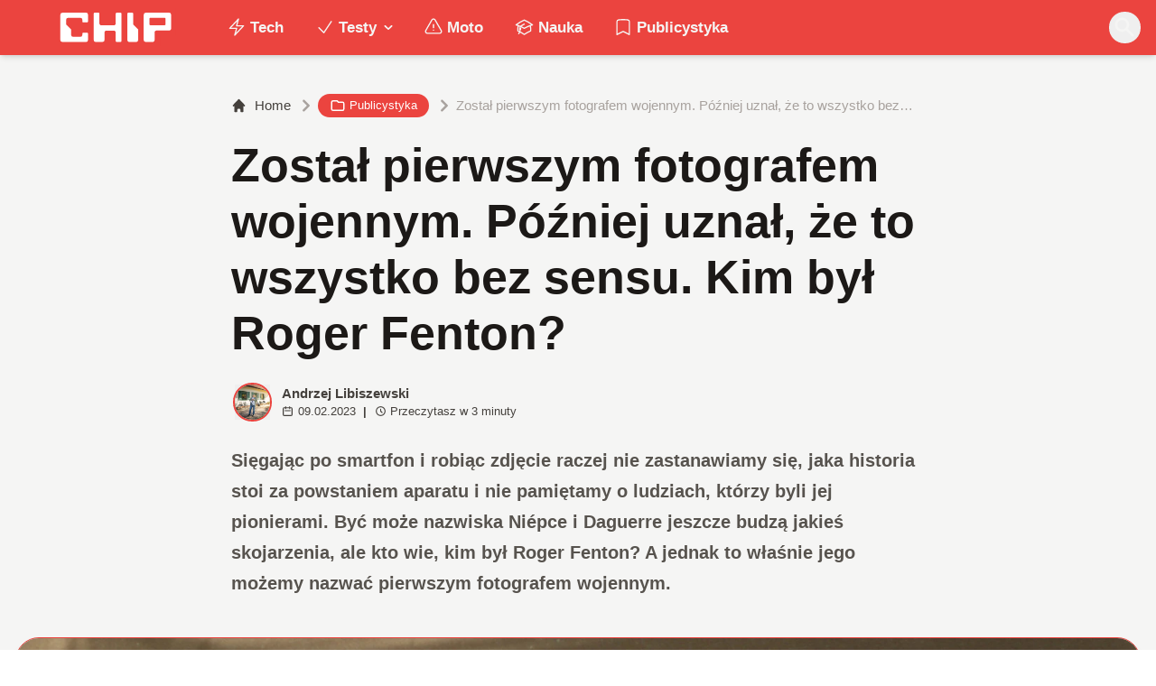

--- FILE ---
content_type: text/html; charset=utf-8
request_url: https://www.chip.pl/2023/02/fotograf-wojenny-roger-fenton
body_size: 17916
content:
<!DOCTYPE html><html prefix="og: http://ogp.me/ns#" lang="pl"><head><meta charSet="utf-8" data-next-head=""/><meta name="viewport" content="width=device-width" data-next-head=""/><title data-next-head="">Został pierwszym fotografem wojennym. Później uznał, że to wszystko bez sensu. Kim był Roger Fenton?</title><meta name="description" content="Sięgając po smartfon i robiąc zdjęcie raczej nie zastanawiamy się, jaka historia stoi za powstaniem aparatu i nie pamiętamy o ludziach, którzy byli jej" data-next-head=""/><meta name="robots" content="follow, index, noarchive, max-snippet:-1, max-video-preview:-1, max-image-preview:large" data-next-head=""/><link rel="canonical" href="https://www.chip.pl/2023/02/fotograf-wojenny-roger-fenton" data-next-head=""/><meta name="news_keywords" content="publicystyka, tech" data-next-head=""/><link rel="apple-touch-icon" sizes="180x180" href="https://www.chip.pl/favicons/apple-touch-icon.png?v=02" data-next-head=""/><link rel="icon" type="image/png" sizes="32x32" href="https://www.chip.pl/favicons/favicon-32x32.png?v=01" data-next-head=""/><link rel="icon" type="image/png" sizes="16x16" href="https://www.chip.pl/favicons/favicon-16x16.png?v=03" data-next-head=""/><link rel="manifest" href="https://www.chip.pl/site.webmanifest?v=01" data-next-head=""/><link rel="mask-icon" href="https://www.chip.pl/safari-pinned-tab.svg" color="#eb443f" data-next-head=""/><link rel="shortcut icon" href="https://www.chip.pl/favicon.ico?v=03" data-next-head=""/><meta name="msapplication-TileColor" content="#eb443f" data-next-head=""/><meta name="msapplication-config" content="https://www.chip.pl/browserconfig.xml?v=01" data-next-head=""/><meta name="theme-color" content="#eb443f" data-next-head=""/><meta name="facebook-domain-verification" content="amrgs8fmadfe7qogphfjcmdbkp1b6r" data-next-head=""/><meta property="og:locale" content="pl_PL" data-next-head=""/><meta property="og:type" content="article" data-next-head=""/><meta property="og:title" content="Został pierwszym fotografem wojennym. Później uznał, że to wszystko bez sensu. Kim był Roger Fenton?" data-next-head=""/><meta property="og:description" content="Sięgając po smartfon i robiąc zdjęcie raczej nie zastanawiamy się, jaka historia stoi za powstaniem aparatu i nie pamiętamy o ludziach, którzy byli jej" data-next-head=""/><meta property="og:url" content="https://www.chip.pl/2023/02/fotograf-wojenny-roger-fenton" data-next-head=""/><meta property="og:site_name" content="CHIP - Technologie mamy we krwi!" data-next-head=""/><meta property="article:publisher" content="https://pl-pl.facebook.com/CHIPpl" data-next-head=""/><meta property="article:author" content="https://www.facebook.com/sonorov" data-next-head=""/><meta property="article:section" content="Publicystyka" data-next-head=""/><meta property="fb:app_id" content="506901080336351" data-next-head=""/><meta property="og:image" content="https://konto.chip.pl/uploads/2023/02/Roger-Fenton-self-portrait-kopia-copy-1600x870.jpg" data-next-head=""/><meta property="og:image:secure_url" content="https://konto.chip.pl/uploads/2023/02/Roger-Fenton-self-portrait-kopia-copy-1600x870.jpg" data-next-head=""/><meta property="og:image:width" content="640" data-next-head=""/><meta property="og:image:height" content="348" data-next-head=""/><meta property="og:image:alt" content="Roger Fenton" data-next-head=""/><meta property="og:image:type" content="image/jpeg" data-next-head=""/><meta property="article:published_time" content="2023-02-09T20:00:00+01:00" data-next-head=""/><meta name="twitter:card" content="summary_large_image" data-next-head=""/><meta name="twitter:title" content="Został pierwszym fotografem wojennym. Później uznał, że to wszystko bez sensu. Kim był Roger Fenton?" data-next-head=""/><meta name="twitter:description" content="Sięgając po smartfon i robiąc zdjęcie raczej nie zastanawiamy się, jaka historia stoi za powstaniem aparatu i nie pamiętamy o ludziach, którzy byli jej" data-next-head=""/><meta name="twitter:site" content="@CHIP_pl" data-next-head=""/><meta name="twitter:creator" content="@Sonorov" data-next-head=""/><meta name="twitter:image" content="https://konto.chip.pl/uploads/2023/02/Roger-Fenton-self-portrait-kopia-copy-1600x870.jpg" data-next-head=""/><meta name="twitter:label1" content="Napisane przez" data-next-head=""/><meta name="twitter:data1" content="Andrzej Libiszewski" data-next-head=""/><meta name="twitter:label2" content="Czas czytania" data-next-head=""/><meta name="twitter:data2" content="2 minuty" data-next-head=""/><link data-next-font="" rel="preconnect" href="/" crossorigin="anonymous"/><link rel="preload" href="/_next/static/chunks/4be6c6ead5b72020.css" as="style"/><link rel="preload" href="/_next/static/chunks/b246868e6334c449.css" as="style"/><script type="application/ld+json" data-next-head="">{"@context":"https://schema.org","@graph":[{"@type":"Organization","@id":"https://www.chip.pl/#organization","name":"CHIP","url":"https://www.chip.pl","sameAs":["https://pl-pl.facebook.com/CHIPpl","https://twitter.com/CHIP_pl"],"logo":{"@type":"ImageObject","@id":"https://www.chip.pl/#logo","url":"https://konto.chip.pl/uploads/2021/07/chip_logo_01_stories.png","contentUrl":"https://konto.chip.pl/uploads/2021/07/chip_logo_01_stories.png","caption":"CHIP - Technologie mamy we krwi!","inLanguage":"pl-PL","width":"600","height":"193"},"description":"Najstarszy w Polsce serwis technologiczny pisz\u0105cy o nowych technologiach w tym m.in. komputerach, smartfonach, nauce i motoryzacji od prawie 25 lat. Znajdziecie u nas newsy, artyku\u0142y, testy i rankingi."},{"@type":"WebSite","@id":"https://www.chip.pl/#website","url":"https://www.chip.pl","name":"CHIP - Technologie mamy we krwi!","publisher":{"@id":"https://www.chip.pl/#organization"},"inLanguage":"pl-PL"},{"@type":"ImageObject","@id":"https://konto.chip.pl/uploads/2023/02/Roger-Fenton-self-portrait-kopia-copy.jpg","url":"https://konto.chip.pl/uploads/2023/02/Roger-Fenton-self-portrait-kopia-copy.jpg","width":"2548","height":"1386","inLanguage":"pl-PL"},{"@type":"BreadcrumbList","@id":"https://www.chip.pl/2023/02/fotograf-wojenny-roger-fenton#breadcrumb","itemListElement":[{"@type":"ListItem","position":"1","item":{"@id":"https://chip.pl","name":"Strona g\u0142\u00f3wna"}},{"@type":"ListItem","position":"2","item":{"@id":"https://www.chip.pl/temat/publicystyka","name":"Publicystyka"}},{"@type":"ListItem","position":"3","item":{"@id":"https://www.chip.pl/2023/02/fotograf-wojenny-roger-fenton","name":"Zosta\u0142 pierwszym fotografem wojennym. P\u00f3\u017aniej uzna\u0142, \u017ce to wszystko bez sensu. Kim by\u0142 Roger Fenton?"}}]},{"@type":"WebPage","@id":"https://www.chip.pl/2023/02/fotograf-wojenny-roger-fenton#webpage","url":"https://www.chip.pl/2023/02/fotograf-wojenny-roger-fenton","name":"Zosta\u0142 pierwszym fotografem wojennym. P\u00f3\u017aniej uzna\u0142, \u017ce to wszystko bez sensu. Kim by\u0142 Roger Fenton?","datePublished":"2023-02-09T20:00:00+01:00","dateModified":"2023-02-09T20:00:00+01:00","isPartOf":{"@id":"https://www.chip.pl/#website"},"primaryImageOfPage":{"@id":"https://konto.chip.pl/uploads/2023/02/Roger-Fenton-self-portrait-kopia-copy.jpg"},"inLanguage":"pl-PL","breadcrumb":{"@id":"https://www.chip.pl/2023/02/fotograf-wojenny-roger-fenton#breadcrumb"}},{"@type":"Person","@id":"https://www.chip.pl/autor/andrzejl","name":"Andrzej Libiszewski","description":"Zb\u0142\u0105kane dzieci\u0119 Amberu, w p\u00f3\u0142 drogi mi\u0119dzy Wzorcem Porz\u0105dku, a Logrusem Chaosu. Z Ghostwheelem pod r\u0119k\u0119, ze Spikardem w marzeniach, earl pustki Pomi\u0119dzy, szalony ksi\u0105\u017c\u0119 Galerii Luster, karta Tarota nakre\u015blona mi\u0119dzy wtedy, a teraz. A serio? Pisaniem o technologii zajmuj\u0119 si\u0119 od niemal 5 lat. Poza tym kocham ksi\u0105\u017cki, fantastyk\u0119 i fotografi\u0119, koty, s\u0142ucham muzyki i gram w gry :)","url":"https://www.chip.pl/autor/andrzejl","image":{"@type":"ImageObject","@id":"https://secure.gravatar.com/avatar/152df3a65c07f69b66993c015b2d2d22029b17bca859633dd3960d7157e65a48?s=96&amp;d=mm&amp;r=g","url":"https://secure.gravatar.com/avatar/152df3a65c07f69b66993c015b2d2d22029b17bca859633dd3960d7157e65a48?s=96&amp;d=mm&amp;r=g","caption":"Andrzej Libiszewski","inLanguage":"pl-PL"},"sameAs":["https://www.facebook.com/sonorov","https://twitter.com/https://twitter.com/Sonorov","Mastodon"],"worksFor":{"@id":"https://www.chip.pl/#organization"}},{"@type":"NewsArticle","headline":"Zosta\u0142 pierwszym fotografem wojennym. P\u00f3\u017aniej uzna\u0142, \u017ce to wszystko bez sensu. Kim by\u0142 Roger Fenton?","keywords":"Roger Fenton","datePublished":"2023-02-09T20:00:00+01:00","dateModified":"2023-02-09T20:00:00+01:00","articleSection":"Publicystyka, Tech","author":{"@id":"https://www.chip.pl/autor/andrzejl","name":"Andrzej Libiszewski"},"publisher":{"@id":"https://www.chip.pl/#organization"},"description":"Si\u0119gaj\u0105c po smartfon i robi\u0105c zdj\u0119cie raczej nie zastanawiamy si\u0119, jaka historia stoi za powstaniem aparatu i nie pami\u0119tamy o ludziach, kt\u00f3rzy byli jej","copyrightYear":"2023","copyrightHolder":{"@id":"https://www.chip.pl/#organization"},"name":"Zosta\u0142 pierwszym fotografem wojennym. P\u00f3\u017aniej uzna\u0142, \u017ce to wszystko bez sensu. Kim by\u0142 Roger Fenton?","@id":"https://www.chip.pl/2023/02/fotograf-wojenny-roger-fenton#richSnippet","isPartOf":{"@id":"https://www.chip.pl/2023/02/fotograf-wojenny-roger-fenton#webpage"},"image":{"@id":"https://konto.chip.pl/uploads/2023/02/Roger-Fenton-self-portrait-kopia-copy.jpg"},"inLanguage":"pl-PL","mainEntityOfPage":{"@id":"https://www.chip.pl/2023/02/fotograf-wojenny-roger-fenton#webpage"}}]}</script><link rel="preload" as="image" imageSrcSet="/_next/image?url=https%3A%2F%2Fkonto.chip.pl%2Fwp-content%2Fuploads%2F2024%2F10%2F353f6f4e38740e601c4c0f26affb09ff-300x300.png&amp;w=640&amp;q=60 1x, /_next/image?url=https%3A%2F%2Fkonto.chip.pl%2Fwp-content%2Fuploads%2F2024%2F10%2F353f6f4e38740e601c4c0f26affb09ff-300x300.png&amp;w=828&amp;q=60 2x" data-next-head=""/><link rel="preload" as="image" imageSrcSet="/_next/image?url=https%3A%2F%2Fkonto.chip.pl%2Fwp-content%2Fuploads%2F2023%2F02%2FRoger-Fenton-self-portrait-kopia-copy-2048x1114.jpg&amp;w=1600&amp;q=90 1x" data-next-head=""/><link rel="stylesheet" href="/_next/static/chunks/4be6c6ead5b72020.css" data-n-g=""/><link rel="stylesheet" href="/_next/static/chunks/b246868e6334c449.css" data-n-g=""/><noscript data-n-css=""></noscript><script defer="" src="/_next/static/chunks/687b1a8fb4340cb6.js"></script><script defer="" src="/_next/static/chunks/285b3504c8e471cc.js"></script><script defer="" src="/_next/static/chunks/4f7ed4a30aef0dd3.js"></script><script defer="" src="/_next/static/chunks/d4c0a988e0ee6a7b.js"></script><script defer="" src="/_next/static/chunks/85370bc998961872.js"></script><script defer="" src="/_next/static/chunks/c0c6c068dce438fc.js"></script><script defer="" src="/_next/static/chunks/9ae76c6733df9c4f.js"></script><script defer="" src="/_next/static/chunks/65aac7d845a94024.js"></script><script src="/_next/static/chunks/b15cd4d6dcf828aa.js" defer=""></script><script src="/_next/static/chunks/6105863ea0e73297.js" defer=""></script><script src="/_next/static/chunks/f2f59ed3fe7e01cd.js" defer=""></script><script src="/_next/static/chunks/73593c5d77307d0b.js" defer=""></script><script src="/_next/static/chunks/turbopack-3218848b588ba1f4.js" defer=""></script><script src="/_next/static/chunks/e406894e553bc1fe.js" defer=""></script><script src="/_next/static/chunks/4f9c6356029de3fc.js" defer=""></script><script src="/_next/static/chunks/f2873ad4abbf7707.js" defer=""></script><script src="/_next/static/chunks/75a46627314aa86e.js" defer=""></script><script src="/_next/static/chunks/acc69153109670b3.js" defer=""></script><script src="/_next/static/chunks/turbopack-966e837bb15f7090.js" defer=""></script><script src="/_next/static/BGIqYY0U4lP3KfEO5wJ9n/_ssgManifest.js" defer=""></script><script src="/_next/static/BGIqYY0U4lP3KfEO5wJ9n/_buildManifest.js" defer=""></script></head><body class="bg-white dark:bg-neutral-900 main-body selection:bg-chip dark:selection:bg-red-900 selection:text-white"><link rel="preload" as="image" imageSrcSet="/_next/image?url=https%3A%2F%2Fkonto.chip.pl%2Fwp-content%2Fuploads%2F2024%2F10%2F353f6f4e38740e601c4c0f26affb09ff-300x300.png&amp;w=640&amp;q=60 1x, /_next/image?url=https%3A%2F%2Fkonto.chip.pl%2Fwp-content%2Fuploads%2F2024%2F10%2F353f6f4e38740e601c4c0f26affb09ff-300x300.png&amp;w=828&amp;q=60 2x"/><link rel="preload" as="image" imageSrcSet="/_next/image?url=https%3A%2F%2Fkonto.chip.pl%2Fwp-content%2Fuploads%2F2023%2F02%2FRoger-Fenton-self-portrait-kopia-copy-2048x1114.jpg&amp;w=1600&amp;q=90 1x"/><div id="__next"><script>((e,i,s,u,m,a,l,h)=>{let d=document.documentElement,w=["light","dark"];function p(n){(Array.isArray(e)?e:[e]).forEach(y=>{let k=y==="class",S=k&&a?m.map(f=>a[f]||f):m;k?(d.classList.remove(...S),d.classList.add(a&&a[n]?a[n]:n)):d.setAttribute(y,n)}),R(n)}function R(n){h&&w.includes(n)&&(d.style.colorScheme=n)}function c(){return window.matchMedia("(prefers-color-scheme: dark)").matches?"dark":"light"}if(u)p(u);else try{let n=localStorage.getItem(i)||s,y=l&&n==="system"?c():n;p(y)}catch(n){}})("class","theme","system",null,["light","dark"],null,true,false)</script><div class="bg-white text-base dark:bg-neutral-900 text-neutral-900 dark:text-neutral-200"><div class="fc-Header sticky top-0 w-full left-0 right-0 z-40 transition-all"><div class="bg-chip dark:bg-[#110f0e] shadow-md dark:shadow-none"><div class="fc-MainNav1 relative z-10"><div class="container py-2 sm:py-2 relative flex justify-between items-center space-x-4 xl:space-x-8"><div class="flex justify-start flex-grow items-center sm:space-x-10 2xl:space-x-14 overflow-hidden lg:overflow-visible gap-4 xl:gap-0"><a class="md:hidden flex items-center gap-1 px-2 py-1 rounded-full bg-gray-100 dark:bg-gray-800 hover:bg-gray-200 dark:hover:bg-gray-700 transition-colors duration-200 text-xs text-gray-600 dark:text-gray-300" href="/"><svg class="w-3 h-3" fill="currentColor" viewBox="0 0 20 20" xmlns="http://www.w3.org/2000/svg"><path fill-rule="evenodd" d="M12.707 5.293a1 1 0 010 1.414L9.414 10l3.293 3.293a1 1 0 01-1.414 1.414l-4-4a1 1 0 010-1.414l4-4a1 1 0 011.414 0z" clip-rule="evenodd"></path></svg><span>powrót</span></a><a class="ttfc-logo inline-block text-primary-6000 h-7 md:h-10" href="/"><svg xmlns="http://www.w3.org/2000/svg" fill-rule="evenodd" stroke-linejoin="round" stroke-miterlimit="2" clip-rule="evenodd" viewBox="0 0 431 139" height="100%"><g id="CHIP-Logo" fill-rule="nonzero"><path fill="#eb443f" d="M430.651 99.319l-55.783-.023.027 39.226H0V0h430.587l.064 99.319z"></path><path fill="#fff" d="M100.849 51.294h12.705a3.926 3.926 0 003.924-3.84h.018V24.113a7.855 7.855 0 00-7.856-7.856H26.499a7.855 7.855 0 00-7.855 7.856v89.468a7.855 7.855 0 007.855 7.855h83.141a7.854 7.854 0 007.856-7.855l-.014-21.879a3.927 3.927 0 00-3.928-3.928h-12.705a3.928 3.928 0 00-3.929 3.928l.027 4.406a6.547 6.547 0 01-6.546 6.547H63.849a6.547 6.547 0 01-6.546-6.547V76.241L39.449 58.57V41.336a6.546 6.546 0 016.546-6.547h44.406a6.547 6.547 0 016.546 6.547l-.027 6.03a3.929 3.929 0 003.929 3.928M232.507 16.257h-12.766a3.917 3.917 0 00-3.914 3.928v34.997c0 3.615-2.916 6.546-6.531 6.546h-44.718c-3.615 0-6.626-2.931-6.626-6.546V20.185c0-2.169-1.838-3.928-4.007-3.928h-12.766a3.928 3.928 0 00-3.927 3.928l.16 93.396a7.853 7.853 0 007.855 7.855h22.916a7.855 7.855 0 007.857-7.855V87.057l.155-.371c0-3.615 2.932-6.176 6.548-6.176h26.438c3.615 0 6.589 2.932 6.589 6.547l.041-.371-.041 30.822c0 2.17 1.802 3.928 3.971 3.928h12.766a3.927 3.927 0 003.928-3.928V20.185a3.928 3.928 0 00-3.928-3.928M278.366 58.781V20.184a3.928 3.928 0 00-3.929-3.927h-13.105c-2.169 0-4.03 1.758-4.03 3.927v93.396c0 4.34 3.416 7.856 7.752 7.856h23.119a7.854 7.854 0 007.855-7.856V76.543l-17.662-17.762zM393.502 57.473a3.928 3.928 0 01-3.928 3.928h-49.753a3.927 3.927 0 01-3.927-3.928V38.325a3.928 3.928 0 013.927-3.929h49.753a3.93 3.93 0 013.928 3.929v19.148zm12.164-41.216h-82.268a7.856 7.856 0 00-7.855 7.857v89.467a7.853 7.853 0 007.855 7.855h23.229c4.339 0 7.89-3.515 7.89-7.855V86.772c0-3.615 2.965-6.562 6.58-6.562h44.569c4.337 0 7.856-3.533 7.856-7.871V24.113a7.858 7.858 0 00-7.856-7.856"></path></g></svg></a><ul class="fc-Navigation hidden lg:flex flex-nowrap xl:flex-wrap lg:items-center pl-0 lg:space-x-1 relative "><li class="menu-item"><a class="inline-flex items-center text-sm xl:text-base font-semibold text-neutral-100 dark:text-neutral-300 py-2 px-4 xl:px-4 rounded-full hover:text-neutral-900 hover:bg-neutral-100 dark:hover:bg-neutral-800 dark:hover:text-neutral-200" href="/temat/tech"><span class="w-5 h-5 mr-1 -ml-1 dark:text-chip"><svg xmlns="http://www.w3.org/2000/svg" fill="none" viewBox="0 0 24 24" stroke-width="1.5" stroke="currentColor">   <path stroke-linecap="round" stroke-linejoin="round" d="M3.75 13.5l10.5-11.25L12 10.5h8.25L9.75 21.75 12 13.5H3.75z"></path> </svg></span>Tech</a></li><li class="menu-item menu-dropdown relative" data-headlessui-state=""><div aria-expanded="false" data-headlessui-state=""><a class="inline-flex items-center text-sm xl:text-base font-semibold text-neutral-100 dark:text-neutral-300 py-2 px-4 xl:px-4 rounded-full hover:text-neutral-900 hover:bg-neutral-100 dark:hover:bg-neutral-800 dark:hover:text-neutral-200" href="/temat/testy"><span class="w-5 h-5 mr-1 -ml-1 dark:text-chip"><svg xmlns="http://www.w3.org/2000/svg" fill="none" viewBox="0 0 24 24" stroke-width="1.5" stroke="currentColor">   <path stroke-linecap="round" stroke-linejoin="round" d="M4.5 12.75l6 6 9-13.5"></path> </svg></span>Testy<svg class="ml-1 -mr-1 h-4 w-4" fill="currentColor" viewBox="0 0 20 20" xmlns="http://www.w3.org/2000/svg"><path fill-rule="evenodd" d="M5.293 7.293a1 1 0 011.414 0L10 10.586l3.293-3.293a1 1 0 111.414 1.414l-4 4a1 1 0 01-1.414 0l-4-4a1 1 0 010-1.414z" clip-rule="evenodd"></path></svg></a></div></li><span hidden="" style="position:fixed;top:1px;left:1px;width:1px;height:0;padding:0;margin:-1px;overflow:hidden;clip:rect(0, 0, 0, 0);white-space:nowrap;border-width:0;display:none"></span><li class="menu-item"><a class="inline-flex items-center text-sm xl:text-base font-semibold text-neutral-100 dark:text-neutral-300 py-2 px-4 xl:px-4 rounded-full hover:text-neutral-900 hover:bg-neutral-100 dark:hover:bg-neutral-800 dark:hover:text-neutral-200" href="/temat/moto"><span class="w-5 h-5 mr-1 -ml-1 dark:text-chip"><svg xmlns="http://www.w3.org/2000/svg" fill="none" viewBox="0 0 24 24" stroke-width="1.5" stroke="currentColor">   <path stroke-linecap="round" stroke-linejoin="round" d="M12 9v3.75m-9.303 3.376c-.866 1.5.217 3.374 1.948 3.374h14.71c1.73 0 2.813-1.874 1.948-3.374L13.949 3.378c-.866-1.5-3.032-1.5-3.898 0L2.697 16.126zM12 15.75h.007v.008H12v-.008z"></path> </svg></span>Moto</a></li><li class="menu-item"><a class="inline-flex items-center text-sm xl:text-base font-semibold text-neutral-100 dark:text-neutral-300 py-2 px-4 xl:px-4 rounded-full hover:text-neutral-900 hover:bg-neutral-100 dark:hover:bg-neutral-800 dark:hover:text-neutral-200" href="/temat/nauka"><span class="w-5 h-5 mr-1 -ml-1 dark:text-chip"><svg xmlns="http://www.w3.org/2000/svg" fill="none" viewBox="0 0 24 24" stroke-width="1.5" stroke="currentColor">   <path stroke-linecap="round" stroke-linejoin="round" d="M4.26 10.147a60.436 60.436 0 00-.491 6.347A48.627 48.627 0 0112 20.904a48.627 48.627 0 018.232-4.41 60.46 60.46 0 00-.491-6.347m-15.482 0a50.57 50.57 0 00-2.658-.813A59.905 59.905 0 0112 3.493a59.902 59.902 0 0110.399 5.84c-.896.248-1.783.52-2.658.814m-15.482 0A50.697 50.697 0 0112 13.489a50.702 50.702 0 017.74-3.342M6.75 15a.75.75 0 100-1.5.75.75 0 000 1.5zm0 0v-3.675A55.378 55.378 0 0112 8.443m-7.007 11.55A5.981 5.981 0 006.75 15.75v-1.5"></path> </svg></span>Nauka</a></li><li class="menu-item"><a class="inline-flex items-center text-sm xl:text-base font-semibold text-neutral-100 dark:text-neutral-300 py-2 px-4 xl:px-4 rounded-full hover:text-neutral-900 hover:bg-neutral-100 dark:hover:bg-neutral-800 dark:hover:text-neutral-200" href="/temat/publicystyka"><span class="w-5 h-5 mr-1 -ml-1 dark:text-chip"><svg xmlns="http://www.w3.org/2000/svg" fill="none" viewBox="0 0 24 24" stroke-width="1.5" stroke="currentColor">   <path stroke-linecap="round" stroke-linejoin="round" d="M17.593 3.322c1.1.128 1.907 1.077 1.907 2.185V21L12 17.25 4.5 21V5.507c0-1.108.806-2.057 1.907-2.185a48.507 48.507 0 0111.186 0z"></path> </svg></span>Publicystyka</a></li></ul></div><div class="flex-shrink-0 flex items-center justify-end text-neutral-700 dark:text-neutral-100 space-x-1 !ml-3"><div class="items-center flex space-x-2"><div class="items-center hidden xs:hidden sm:hidden xl:flex space-x-1 !ml-9"></div><div class="" data-headlessui-state=""><button class="text-2xl md:text-[28px] w-8 h-8 rounded-full text-neutral-100 hover:text-neutral-700 dark:text-neutral-300 hover:bg-neutral-100 dark:hover:bg-neutral-800 focus:outline-none flex items-center justify-center" type="button" aria-expanded="false" data-headlessui-state=""><svg class="w-6 h-6 focus:outline-none" fill="currentColor" viewBox="0 0 20 20" xmlns="http://www.w3.org/2000/svg"><path fill-rule="evenodd" d="M8 4a4 4 0 100 8 4 4 0 000-8zM2 8a6 6 0 1110.89 3.476l4.817 4.817a1 1 0 01-1.414 1.414l-4.816-4.816A6 6 0 012 8z" clip-rule="evenodd"></path></svg></button></div><span hidden="" style="position:fixed;top:1px;left:1px;width:1px;height:0;padding:0;margin:-1px;overflow:hidden;clip:rect(0, 0, 0, 0);white-space:nowrap;border-width:0;display:none"></span></div><div class="flex items-center xl:hidden"><button class="p-1 rounded-full text-neutral-100 dark:text-neutral-300 hover:text-neutral-800 hover:bg-neutral-100 dark:hover:bg-neutral-800 focus:outline-none flex items-center justify-center"><svg xmlns="http://www.w3.org/2000/svg" class="h-7 w-7" viewBox="0 0 20 20" fill="currentColor"><path fill-rule="evenodd" d="M3 5a1 1 0 011-1h12a1 1 0 110 2H4a1 1 0 01-1-1zM3 10a1 1 0 011-1h12a1 1 0 110 2H4a1 1 0 01-1-1zM3 15a1 1 0 011-1h12a1 1 0 110 2H4a1 1 0 01-1-1z" clip-rule="evenodd"></path></svg></button><span hidden="" style="position:fixed;top:1px;left:1px;width:1px;height:0;padding:0;margin:-1px;overflow:hidden;clip:rect(0, 0, 0, 0);white-space:nowrap;border-width:0;display:none"></span></div></div></div></div></div></div><main class="overflow-hidden"><article class="fc-PageSingle PageSingle-1 pb-3" data-fc-id="PageSingle"><div class="bg-neutral-100 dark:bg-[#110f0e] relative pb-8 "><a href="https://www.chip.pl/2023/02/fotograf-wojenny-roger-fenton" class="absolute bottom-0 inset-x-0 bg-white dark:bg-neutral-900 h-[200px] md:h-[300px] xl:h-[300px] border-t border-chip/50  "></a><div class="container pt-6 lg:pt-10 z-10 relative"><header class="mx-auto max-w-screen-md mb-8 sm:mb-10"><div class="fc-SingleHeader "><div class="space-y-5"><nav class="flex" aria-label="Breadcrumb"><ol class="inline-flex items-center space-x-1 "><li class="inline-flex items-center"><a class="inline-flex items-center text-sm font-medium text-neutral-700 hover:text-neutral-900 dark:text-neutral-400 dark:hover:text-white" href="/"><svg class="mr-2 w-4 h-4" fill="currentColor" viewBox="0 0 20 20" xmlns="http://www.w3.org/2000/svg"><path d="M10.707 2.293a1 1 0 00-1.414 0l-7 7a1 1 0 001.414 1.414L4 10.414V17a1 1 0 001 1h2a1 1 0 001-1v-2a1 1 0 011-1h2a1 1 0 011 1v2a1 1 0 001 1h2a1 1 0 001-1v-6.586l.293.293a1 1 0 001.414-1.414l-7-7z"></path></svg>Home</a></li><li><div class="flex items-center"><svg class="w-6 h-6 text-neutral-400" fill="currentColor" viewBox="0 0 20 20" xmlns="http://www.w3.org/2000/svg"><path d="M7.293 14.707a1 1 0 010-1.414L10.586 10 7.293 6.707a1 1 0 011.414-1.414l4 4a1 1 0 010 1.414l-4 4a1 1 0 01-1.414 0z"></path></svg><div class="fc-CategoryBadgeList flex flex-wrap gap-1 flex flex-nowrap" data-fc-id="CategoryBadgeList"><a class="transition-colors hover:text-white duration-300 fc-Badge relative inline-flex px-2.5 py-1 rounded-full font-medium text-xs !px-3 whitespace-nowrap text-white bg-chip dark:bg-neutral-300 dark:text-black hover:bg-red-700" href="/temat/publicystyka"><svg class="w-4 h-4 mr-1 " fill="none" stroke="currentColor" viewBox="0 0 24 24" xmlns="http://www.w3.org/2000/svg"><path stroke-linecap="round" stroke-linejoin="round" stroke-width="2" d="M3 7v10a2 2 0 002 2h14a2 2 0 002-2V9a2 2 0 00-2-2h-6l-2-2H5a2 2 0 00-2 2z"></path></svg>Publicystyka</a></div></div></li><li aria-current="page"><div class="items-center hidden sm:flex"><span><svg class="w-6 h-6 text-neutral-400" fill="currentColor" viewBox="0 0 20 20" xmlns="http://www.w3.org/2000/svg"><path d="M7.293 14.707a1 1 0 010-1.414L10.586 10 7.293 6.707a1 1 0 011.414-1.414l4 4a1 1 0 010 1.414l-4 4a1 1 0 01-1.414 0z"></path></svg></span><span class="text-sm font-medium text-neutral-400 dark:text-neutral-500 line-clamp-1">Został pierwszym fotografem wojennym. Później uznał, że to wszystko bez sensu. Kim był Roger Fenton?</span></div></li></ol></nav><h1 class=" text-neutral-900 font-semibold text-3xl md:text-4xl md:!leading-[120%] lg:text-5xl dark:text-neutral-100 max-w-4xl entry-title title" title="Został pierwszym fotografem wojennym. Później uznał, że to wszystko bez sensu. Kim był Roger Fenton?">Został pierwszym fotografem wojennym. Później uznał, że to wszystko bez sensu. Kim był Roger Fenton?</h1><div class="flex sm:flex-row justify-between sm:items-end space-y-5 sm:space-y-0 sm:space-x-5 flex-wrap line-clamp-1"><div class="fc-PostMeta2 flex items-center flex-wrap text-neutral-700 text-left dark:text-neutral-200 text-sm leading-none flex-shrink-0" data-fc-id="PostMeta2"><div class="p-1" data-headlessui-state=""><button class="focus:outline-none" type="button" aria-expanded="false" data-headlessui-state=""><div class="flex -space-x-4"><div class="wil-avatar relative flex-shrink-0 inline-flex items-center justify-center overflow-hidden text-neutral-100 uppercase font-semibold shadow-inner rounded-full shadow-inner h-9 w-9 sm:h-9 sm:w-9 text-lg ring-2 ring-chip dark:ring-white hover:z-30 transition-all duration-200"><img alt="Andrzej Libiszewski" width="400" height="200" decoding="async" data-nimg="1" class="relative inset-0 w-full h-full object-cover z-10 transition duration-700 ease-in-out blur-none" style="color:transparent" srcSet="/_next/image?url=https%3A%2F%2Fkonto.chip.pl%2Fwp-content%2Fuploads%2F2024%2F10%2F353f6f4e38740e601c4c0f26affb09ff-300x300.png&amp;w=640&amp;q=60 1x, /_next/image?url=https%3A%2F%2Fkonto.chip.pl%2Fwp-content%2Fuploads%2F2024%2F10%2F353f6f4e38740e601c4c0f26affb09ff-300x300.png&amp;w=828&amp;q=60 2x" src="/_next/image?url=https%3A%2F%2Fkonto.chip.pl%2Fwp-content%2Fuploads%2F2024%2F10%2F353f6f4e38740e601c4c0f26affb09ff-300x300.png&amp;w=828&amp;q=60"/><span class="wil-avatar__name absolute">A</span></div></div></button></div><span hidden="" style="position:fixed;top:1px;left:1px;width:1px;height:0;padding:0;margin:-1px;overflow:hidden;clip:rect(0, 0, 0, 0);white-space:nowrap;border-width:0;display:none"></span><div class="ml-2"><div class="flex items-center"><a class="block font-semibold" href="/autor/andrzejl">Andrzej Libiszewski</a></div><div class="text-xs mt-1 flex items-center"><span class="text-neutral-700 dark:text-neutral-300 inline-flex items-center"><svg class="w-3 h-3 mr-1 relative " fill="none" stroke="currentColor" viewBox="0 0 24 24" xmlns="http://www.w3.org/2000/svg"><path stroke-linecap="round" stroke-linejoin="round" stroke-width="2" d="M8 7V3m8 4V3m-9 8h10M5 21h14a2 2 0 002-2V7a2 2 0 00-2-2H5a2 2 0 00-2 2v12a2 2 0 002 2z"></path></svg>09.02.2023</span><span class="mx-2 font-semibold">|</span><span class="text-neutral-700 dark:text-neutral-300 inline-flex items-center"><svg class="w-3 h-3 mr-1" fill="none" stroke="currentColor" viewBox="0 0 24 24" xmlns="http://www.w3.org/2000/svg"><path stroke-linecap="round" stroke-linejoin="round" stroke-width="2" d="M12 8v4l3 3m6-3a9 9 0 11-18 0 9 9 0 0118 0z"></path></svg>Przeczytasz w <!-- -->3<!-- --> <!-- -->minuty</span></div></div></div></div><span class="block text-neutral-6000 font-semibold prose-md !max-w-screen-md lg:prose-lg dark:prose-dark prose-li:my-0">Sięgając po smartfon i robiąc zdjęcie raczej nie zastanawiamy się, jaka historia stoi za powstaniem aparatu i nie pamiętamy o ludziach, którzy byli jej pionierami. Być może nazwiska Niépce i Daguerre jeszcze budzą jakieś skojarzenia, ale kto wie, kim był Roger Fenton? A jednak to właśnie jego możemy nazwać pierwszym fotografem wojennym.</span></div></div></header><figure class="relative aspect-w-16 aspect-h-9 sm:aspect-h-9 lg:aspect-h-8 xl:aspect-h-8 overflow-hidden  rounded-3xl shadow-lg border border-chip dark:border-chip/50 bg-neutral-300 dark:bg-black"><img alt="Został pierwszym fotografem wojennym. Później uznał, że to wszystko bez sensu. Kim był Roger Fenton?" width="2548" height="1386" decoding="async" data-nimg="1" class="object-cover w-full h-full transition duration-700 ease-in-out blur-none" style="color:transparent" srcSet="/_next/image?url=https%3A%2F%2Fkonto.chip.pl%2Fwp-content%2Fuploads%2F2023%2F02%2FRoger-Fenton-self-portrait-kopia-copy-2048x1114.jpg&amp;w=1600&amp;q=90 1x" src="/_next/image?url=https%3A%2F%2Fkonto.chip.pl%2Fwp-content%2Fuploads%2F2023%2F02%2FRoger-Fenton-self-portrait-kopia-copy-2048x1114.jpg&amp;w=1600&amp;q=90"/></figure></div></div><div class="fc-SingleContent space-y-8 container"><div id="single-entry-content" class="prose prose-md lg:prose-lg dark:prose-dark lg:prose-li:my-1 prose-li:marker:text-primary-500 sm:prose-li:marker:text-primary-500 prose-figcaption:!text-sm prose-figcaption:text-right prose-figcaption:px-2 prose-figcaption:!mt-2 prose-figcaption:line-clamp-3 !max-w-screen-md mx-auto">
<!-- -->



<!-- -->



<h2 class="fc-block-heading">Roger Fenton – początki</h2>



<p>Roger Fenton urodził się 28 marca 1819 roku w Lancashire, w zamożnej rodzinie bankierskiej. Ojciec Rogera, John, od 1832 roku był także członkiem parlamentu brytyjskiego. Nie można mu było odmówić jurności – Roger był czwartym z siedmiorga dzieci z pierwszego małżeństwa, a z drugiego dorobił się jeszcze dziesiątki rodzeństwa.</p><div class=" min-h-[370px] mb-[20px] cbad"><ins class="staticpubads89354" data-sizes-desktop="video" data-sizes-mobile="video" data-slot="1"></ins></div>



<figure class="fc-block-image size-full"><a class="cursor-pointer"><img src="https://konto.chip.pl/uploads/2023/02/Roger-Fenton-w-mundurze-zuawa.jpg" alt="Roger Fenton" width="861" height="1024" loading="lazy"/></a><figcaption class="fc-element-caption">Roger Fenton – autoportret w mundurze żuawa</figcaption></figure>



<p>Młody Roger studiował malarstwo w Paryżu i Londynie (od 1847 roku pod kierunkiem Charlesa Lucy), ze zmiennym szczęściem próbował swoich sił także na studiach prawniczych, które po dłuższej przerwie ukończył dopiero w 1851 roku, zyskując uprawnienia adwokata. Jego prace malarskie prezentowane były na wystawach Royal Academy w latach 1849, 1850 i 1851.</p>



<p>Zobacz także: <a href="https://www.focus.pl/artykul/historia-fotografii-fotografia-camera-obscura-smartfon" target="_blank">Historia fotografii – od camera obscura do smartfonu (focus.pl)</a></p>



<p>Praktykę fotograficzną rozpoczął najprawdopodobniej pod wpływem pokazu fotografii na Wielkiej Wystawie Światowej (pełna nazwa: Wielka Wystawa Przemysłu Wszystkich Narodów), odbywającej się od 1 maja do 15 października 1851 roku w Londynie, w Pałacu Kryształowym. Techniki fotograficznej uczył się prawdopodobnie od Gustawa Le Graya, który korzystał ze zmodyfikowanej metody Williama Henry’ego Foxa Talbota, czyli kalotypii na papierze woskowym.</p><div class=" min-h-[370px] mb-[20px] cbad"><ins class="staticpubads89354 min-h-[370px] mb-[20px]" data-sizes-desktop="728x90,750x100,750x200,750x300" data-sizes-mobile="300x250,336x280,360x300" data-slot="2"></ins></div>



<figure class="fc-block-image size-full"><a class="cursor-pointer"><img src="https://konto.chip.pl/uploads/2023/02/Roger-Fenton-Moskwa-kopuly-Kremla.jpeg" alt="Roger Fenton" width="1200" height="1004" loading="lazy"/></a><figcaption class="fc-element-caption">Roger Fenton, kopuły Kremla</figcaption></figure>



<p>W 1852 roku Roger Fenton podróżował do Moskwy, Petersburga i Moskwy, fotografując przede wszystkim architekturę i krajobrazy. Zamiłowanie do tego typu fotografii przejawiał także po powrocie do Wielkiej Brytanii. W 1853 roku Fenton został fundatorem Towarzystwa Fotograficznego (później Królewskiego Towarzystwa Fotograficznego) w Londynie, którego został pierwszym sekretarzem.</p>



<figure class="fc-block-image size-full"><a class="cursor-pointer"><img src="https://konto.chip.pl/uploads/2023/02/Fenton-krajobraz-z-chmurami-scaled.jpg" alt="Roger Fenton" width="2560" height="1827" loading="lazy"/></a><figcaption class="fc-element-caption">Roger Fenton – krajobraz z chmurami</figcaption></figure>



<h2 class="fc-block-heading">Fotografia wojenna</h2>



<p>Mimo znakomitych fotografii architektury i krajobrazu Roger Fenton jest znany przede wszystkim jako pionier fotografii wojennej. W 1854 roku został za zachętą Księcia Alberta i Henry Pelham-Clintona oficjalnym fotografem Wojny Krymskiej. Powstałe w okresie od 8 marca do 22 czerwca 1854 roku prace prezentowane były w Wielkiej Brytanii na wystawach, opublikowane zostały także w postaci rycin w tygodniku „The Illustrated London News”.</p><div class=" min-h-[370px] mb-[20px] cbad"><ins class="staticpubads89354 min-h-[370px] mb-[20px]" data-sizes-desktop="728x90,750x100,750x200,750x300" data-sizes-mobile="300x250,336x280,360x300" data-slot="3"></ins></div>



<figure class="fc-block-image size-full"><a class="cursor-pointer"><img src="https://konto.chip.pl/uploads/2023/02/Roger-Fenton-Balaklava-scaled.jpg" alt="Roger Fenton" width="2560" height="1993" loading="lazy"/></a><figcaption class="fc-element-caption">Roger Fenton – Balaklava</figcaption></figure>



<figure class="fc-block-image size-full"><a class="cursor-pointer"><img src="https://konto.chip.pl/uploads/2023/02/Roger-Fenton-Valley_of_the_shadow_of_death-scaled.jpg" alt="Roger Fenton" width="2560" height="1962" loading="lazy"/></a><figcaption class="fc-element-caption">Roger Fenton – Valley of the Shadow of Death</figcaption></figure>



<figure class="fc-block-image size-full"><a class="cursor-pointer"><img src="https://konto.chip.pl/uploads/2023/02/Roger-Fenton-Quiet-Day-Mortar-Battery.jpg" alt="Roger Fenton" width="1075" height="725" loading="lazy"/></a><figcaption class="fc-element-caption">Roger Fenton – Quiet Day at the Mortar Battery</figcaption></figure>



<p>Ze względu na ograniczenia techniczne ówczesnej fotografii większość prac była pozowana lub przedstawiała nieruchome motywy. Fenton unikał pokazywana poległych oraz rannych żołnierzy. Ciekawostką są natomiast portrety markietanek. Szczególnie znanymi fotografiami są jednak dwa zdjęcia, które powstały z inspiracji poematem Tennysona „Szarża lekkiej brygady”.</p>



<figure class="fc-block-image size-full"><a class="cursor-pointer"><img src="https://konto.chip.pl/uploads/2023/02/Roger-Fenton-–-Essay.jpeg" alt="Roger Fenton" width="1200" height="892" loading="lazy"/></a><figcaption class="fc-element-caption">Roger Fenton – Essay</figcaption></figure>



<h2 class="fc-block-heading">Późniejsze prace</h2>



<p>Roger Fenton poza fotografowaniem krajobrazu i architektury interesował się także portretem, wykonując między innymi serię nieformalnych portretów rodziny królewskiej. W 1859 roku powstała seria studyjnych fotografii kostiumowych, prezentujących motywy orientalne. Z tego okresu pochodzą także znane martwe natury. Także i te prace doczekały się wystaw.</p><div class=" min-h-[370px] mb-[20px] cbad"><ins class="staticpubads89354 min-h-[370px] mb-[20px]" data-sizes-desktop="728x90,750x100,750x200,750x300" data-sizes-mobile="300x250,336x280,360x300" data-slot="4"></ins></div>



<figure class="fc-block-image size-full"><a class="cursor-pointer"><img src="https://konto.chip.pl/uploads/2023/02/Fenton-–-Falls-of-the-Llugwy-at-Pont-y-Pair-scaled.jpg" alt="Roger Fenton" width="2560" height="2248" loading="lazy"/></a><figcaption class="fc-element-caption">Roger Fenton – Falls of the Llugwy, at Pont-y-Pair</figcaption></figure>



<figure class="fc-block-image size-full"><a class="cursor-pointer"><img src="https://konto.chip.pl/uploads/2023/02/Queen-Victoria-with-her-four-eldest-children.jpg" alt="Roger Fenton" width="1808" height="2000" loading="lazy"/></a><figcaption class="fc-element-caption">Roger Fenton – Królowa Wiktoria z czwórką dzieci</figcaption></figure>



<h2 class="fc-block-heading">Koniec kariery</h2>



<p>Roger Fenton postrzegał fotografię jako elitarną i pionierską dziedzinę sztuki. Tymczasem z upływem czasu fotografia stawała się coraz bardziej dostępna i coraz łatwiejsza do zrobienia przez zwykłych ludzi.  Ostatecznym kamieniem obrazy stało się umieszczenie fotografii jako dziedziny rzemiosła, a nie sztuki na Wystawie Światowej w Londynie w 1862 roku – dla Fentona i wielu jego kolegów był to ostateczny dowód upadku. Fenton stracił zainteresowanie fotografią, sprzedał całe służące temu wyposażenie i wrócił do praktyki prawniczej. Zmarł w 1869 roku.</p>



<figure class="fc-block-image size-full"><a class="cursor-pointer"><img src="https://konto.chip.pl/uploads/2023/02/Roger-Fenton-–-british-soldiers.jpg" alt="Roger Fenton" width="2000" height="1572" loading="lazy"/></a><figcaption class="fc-element-caption">Roger Fenton – brytyjscy żołnierze</figcaption></figure>



<figure class="fc-block-image size-full"><a class="cursor-pointer"><img src="https://konto.chip.pl/uploads/2023/02/Roger_Fenton_-_LEntente_cordiale.jpg" alt="Roger Fenton" width="2146" height="2048" loading="lazy"/></a><figcaption class="fc-element-caption">Roger Fenton – L’Entente cordiale</figcaption></figure>



<figure class="fc-block-image size-full"><a class="cursor-pointer"><img src="https://konto.chip.pl/uploads/2023/02/Roger-Fenton-–-ranny-zolniez-i-markietanka.jpg" alt="Roger Fenton" width="1534" height="1296" loading="lazy"/></a><figcaption class="fc-element-caption">Roger Fenton – ranny żołnierz i markietanka</figcaption></figure>



<figure class="fc-block-image size-full"><a class="cursor-pointer"><img src="https://konto.chip.pl/uploads/2023/02/Roger-Fenton-–-Rievaulx-Abbey-scaled.jpg" alt="Roger Fenton" width="2174" height="2560" loading="lazy"/></a><figcaption class="fc-element-caption">Roger Fenton – Rievaulx Abbey</figcaption></figure>



<figure class="fc-block-image size-full"><a class="cursor-pointer"><img src="https://konto.chip.pl/uploads/2023/02/Roger-Fenton.jpg" alt="Roger Fenton" width="1200" height="1329" loading="lazy"/></a><figcaption class="fc-element-caption">Roger Fenton</figcaption></figure>
</div><div class="flex max-w-screen-md mx-auto items-center space-y-5 sm:space-y-0 sm:space-x-5 relative"><div class="flex items-center w-full"><div class="fc-SocialsShare flex gap-[10px] flex-wrap w-full" data-fc-id="SocialsShare"><a target="_blank" class="fc-Button relative h-auto inline-flex items-center justify-center transition-colors  rounded-full text-sm sm:text-base font-medium px-4 py-2 sm:px-6  ttfc-ButtonPrimary disabled:bg-opacity-70 bg-primary-6000 hover:bg-primary-700 text-neutral-50 uppercase grow w-full sm:w-auto flex justify-between flex-row-reverse focus:ring-0 dark:bg-neutral-800 dark:hover:bg-neutral-700 dark:text-neutral-400 focus:outline-none focus:ring-2 focus:ring-offset-2 focus:ring-primary-6000 dark:focus:ring-offset-0 " href="https://www.facebook.com/sharer/sharer.php?u=https%3A%2F%2Fwww.chip.pl%2F2023%2F02%2Ffotograf-wojenny-roger-fenton"><svg fill="currentColor" class="w-5 h-5 text-base" xmlns="http://www.w3.org/2000/svg" viewBox="0 0 32 32"><path d="M 19.253906 2 C 15.311906 2 13 4.0821719 13 8.8261719 L 13 13 L 8 13 L 8 18 L 13 18 L 13 30 L 18 30 L 18 18 L 22 18 L 23 13 L 18 13 L 18 9.671875 C 18 7.884875 18.582766 7 20.259766 7 L 23 7 L 23 2.2050781 C 22.526 2.1410781 21.144906 2 19.253906 2 z"></path></svg>Udostępnij</a><a target="_blank" class="fc-Button relative h-auto inline-flex items-center justify-center transition-colors  rounded-full text-sm sm:text-base font-medium px-4 py-2 sm:px-6  ttfc-ButtonPrimary disabled:bg-opacity-70 bg-primary-6000 hover:bg-primary-700 uppercase text-neutral-50 grow sm:max-w-[200px] flex justify-between flex-row-reverse focus:ring-0 dark:bg-neutral-800 dark:hover:bg-neutral-700 dark:text-neutral-400 focus:outline-none focus:ring-2 focus:ring-offset-2 focus:ring-primary-6000 dark:focus:ring-offset-0 " href="https://twitter.com/share?url=https%3A%2F%2Fwww.chip.pl%2F2023%2F02%2Ffotograf-wojenny-roger-fenton"><svg fill="currentColor" class="w-5 h-5 text-base" xmlns="http://www.w3.org/2000/svg" viewBox="0 0 32 32"><path d="M 28 8.558594 C 27.117188 8.949219 26.167969 9.214844 25.171875 9.332031 C 26.1875 8.722656 26.96875 7.757813 27.335938 6.609375 C 26.386719 7.171875 25.332031 7.582031 24.210938 7.804688 C 23.3125 6.847656 22.03125 6.246094 20.617188 6.246094 C 17.898438 6.246094 15.691406 8.453125 15.691406 11.171875 C 15.691406 11.558594 15.734375 11.933594 15.820313 12.292969 C 11.726563 12.089844 8.097656 10.128906 5.671875 7.148438 C 5.246094 7.875 5.003906 8.722656 5.003906 9.625 C 5.003906 11.332031 5.871094 12.839844 7.195313 13.722656 C 6.386719 13.695313 5.628906 13.476563 4.964844 13.105469 C 4.964844 13.128906 4.964844 13.148438 4.964844 13.167969 C 4.964844 15.554688 6.660156 17.546875 8.914063 17.996094 C 8.5 18.109375 8.066406 18.171875 7.617188 18.171875 C 7.300781 18.171875 6.988281 18.140625 6.691406 18.082031 C 7.316406 20.039063 9.136719 21.460938 11.289063 21.503906 C 9.605469 22.824219 7.480469 23.609375 5.175781 23.609375 C 4.777344 23.609375 4.386719 23.585938 4 23.539063 C 6.179688 24.9375 8.765625 25.753906 11.546875 25.753906 C 20.605469 25.753906 25.558594 18.25 25.558594 11.742188 C 25.558594 11.53125 25.550781 11.316406 25.542969 11.105469 C 26.503906 10.410156 27.339844 9.542969 28 8.558594 Z"></path></svg>Twitter</a><button class="fc-Button relative h-auto inline-flex items-center justify-center transition-colors  rounded-full text-sm sm:text-base font-medium px-4 py-2 sm:px-6  ttfc-ButtonPrimary disabled:bg-opacity-70 bg-primary-6000 hover:bg-primary-700 text-neutral-500 !bg-neutral-100 hover:!bg-neutral-200 dark:!bg-neutral-800 dark:hover:bg-neutral-700 dark:!text-neutral-400 grow max-w-[130px] focus:ring-0 focus:outline-none focus:ring-2 focus:ring-offset-2 focus:ring-primary-6000 dark:focus:ring-offset-0"><svg fill="currentColor" class="w-5 h-5 text-base mr-2 -ml-1" xmlns="http://www.w3.org/2000/svg" viewBox="0 0 32 32"><path d="M 4 4 L 4 24 L 11 24 L 11 22 L 6 22 L 6 6 L 18 6 L 18 7 L 20 7 L 20 4 Z M 12 8 L 12 28 L 28 28 L 28 8 Z M 14 10 L 26 10 L 26 26 L 14 26 Z"></path></svg>Kopiuj</button></div></div></div><div class="max-w-screen-md mx-auto my-8 px-4"><div class="bg-neutral-50 dark:bg-neutral-900 rounded-lg p-4 border border-neutral-200 dark:border-neutral-800"><div class="mb-3"><div class="h-6 bg-neutral-200 dark:bg-neutral-800 rounded w-32 animate-pulse"></div></div><div class="space-y-3"><div class="flex items-start space-x-3 pb-3 border-b border-neutral-200 dark:border-neutral-800 last:border-b-0 last:pb-0"><div class="flex-shrink-0 w-16 h-16 bg-neutral-200 dark:bg-neutral-800 rounded animate-pulse"></div><div class="flex-grow min-w-0 space-y-2"><div class="h-4 bg-neutral-200 dark:bg-neutral-800 rounded w-full animate-pulse"></div><div class="h-4 bg-neutral-200 dark:bg-neutral-800 rounded w-3/4 animate-pulse"></div><div class="h-3 bg-neutral-200 dark:bg-neutral-800 rounded w-16 animate-pulse"></div></div></div><div class="flex items-start space-x-3 pb-3 border-b border-neutral-200 dark:border-neutral-800 last:border-b-0 last:pb-0"><div class="flex-shrink-0 w-16 h-16 bg-neutral-200 dark:bg-neutral-800 rounded animate-pulse"></div><div class="flex-grow min-w-0 space-y-2"><div class="h-4 bg-neutral-200 dark:bg-neutral-800 rounded w-full animate-pulse"></div><div class="h-4 bg-neutral-200 dark:bg-neutral-800 rounded w-3/4 animate-pulse"></div><div class="h-3 bg-neutral-200 dark:bg-neutral-800 rounded w-16 animate-pulse"></div></div></div><div class="flex items-start space-x-3 pb-3 border-b border-neutral-200 dark:border-neutral-800 last:border-b-0 last:pb-0"><div class="flex-shrink-0 w-16 h-16 bg-neutral-200 dark:bg-neutral-800 rounded animate-pulse"></div><div class="flex-grow min-w-0 space-y-2"><div class="h-4 bg-neutral-200 dark:bg-neutral-800 rounded w-full animate-pulse"></div><div class="h-4 bg-neutral-200 dark:bg-neutral-800 rounded w-3/4 animate-pulse"></div><div class="h-3 bg-neutral-200 dark:bg-neutral-800 rounded w-16 animate-pulse"></div></div></div></div><div class="mt-4 pt-3 border-t border-neutral-200 dark:border-neutral-800"><div class="h-4 bg-neutral-200 dark:bg-neutral-800 rounded w-64 animate-pulse"></div></div></div></div></div></article><hr class="my-5 border-0"/><div class="text-center max-w-2xl mx-auto space-y-7 pb-10 mt-16"><button class="fc-Button relative h-auto inline-flex items-center justify-center transition-colors  rounded-full text-sm sm:text-base font-medium px-4 py-3 sm:px-6  ttfc-ButtonPrimary disabled:bg-opacity-70 bg-primary-6000 hover:bg-primary-700 text-neutral-50 focus:outline-none focus:ring-2 focus:ring-offset-2 focus:ring-primary-6000 dark:focus:ring-offset-0">Załaduj więcej</button></div></main><footer class="fc-Footer py-8 border-t border-neutral-200 dark:border-neutral-900 bg-neutral-100 dark:bg-[#110f0e] w-full"><div class="container md:flex md:justify-between"><div class="mb-6 md:mb-0 max-w-md"><a class="ttfc-logo inline-block text-primary-6000 h-10 mb-6" href="/"><svg xmlns="http://www.w3.org/2000/svg" fill-rule="evenodd" stroke-linejoin="round" stroke-miterlimit="2" clip-rule="evenodd" viewBox="0 0 431 139" height="100%"><g id="CHIP-Logo" fill-rule="nonzero"><path fill="#eb443f" d="M430.651 99.319l-55.783-.023.027 39.226H0V0h430.587l.064 99.319z"></path><path fill="#fff" d="M100.849 51.294h12.705a3.926 3.926 0 003.924-3.84h.018V24.113a7.855 7.855 0 00-7.856-7.856H26.499a7.855 7.855 0 00-7.855 7.856v89.468a7.855 7.855 0 007.855 7.855h83.141a7.854 7.854 0 007.856-7.855l-.014-21.879a3.927 3.927 0 00-3.928-3.928h-12.705a3.928 3.928 0 00-3.929 3.928l.027 4.406a6.547 6.547 0 01-6.546 6.547H63.849a6.547 6.547 0 01-6.546-6.547V76.241L39.449 58.57V41.336a6.546 6.546 0 016.546-6.547h44.406a6.547 6.547 0 016.546 6.547l-.027 6.03a3.929 3.929 0 003.929 3.928M232.507 16.257h-12.766a3.917 3.917 0 00-3.914 3.928v34.997c0 3.615-2.916 6.546-6.531 6.546h-44.718c-3.615 0-6.626-2.931-6.626-6.546V20.185c0-2.169-1.838-3.928-4.007-3.928h-12.766a3.928 3.928 0 00-3.927 3.928l.16 93.396a7.853 7.853 0 007.855 7.855h22.916a7.855 7.855 0 007.857-7.855V87.057l.155-.371c0-3.615 2.932-6.176 6.548-6.176h26.438c3.615 0 6.589 2.932 6.589 6.547l.041-.371-.041 30.822c0 2.17 1.802 3.928 3.971 3.928h12.766a3.927 3.927 0 003.928-3.928V20.185a3.928 3.928 0 00-3.928-3.928M278.366 58.781V20.184a3.928 3.928 0 00-3.929-3.927h-13.105c-2.169 0-4.03 1.758-4.03 3.927v93.396c0 4.34 3.416 7.856 7.752 7.856h23.119a7.854 7.854 0 007.855-7.856V76.543l-17.662-17.762zM393.502 57.473a3.928 3.928 0 01-3.928 3.928h-49.753a3.927 3.927 0 01-3.927-3.928V38.325a3.928 3.928 0 013.927-3.929h49.753a3.93 3.93 0 013.928 3.929v19.148zm12.164-41.216h-82.268a7.856 7.856 0 00-7.855 7.857v89.467a7.853 7.853 0 007.855 7.855h23.229c4.339 0 7.89-3.515 7.89-7.855V86.772c0-3.615 2.965-6.562 6.58-6.562h44.569c4.337 0 7.856-3.533 7.856-7.871V24.113a7.858 7.858 0 00-7.856-7.856"></path></g></svg></a><p class="text-neutral-700 dark:text-neutral-300 max-w-[500px]">Portal technologiczny z ponad <!-- -->29<!-- -->-letnią historią, piszący o nauce i technice, smartfonach, motoryzacji, fotografii.<!-- --> <strong>Technologie mamy we krwi!</strong></p></div><div class="grid grid-cols-2 gap-8 sm:gap-6 sm:grid-cols-3"><div><h2 class="mb-4 text-sm font-semibold text-gray-900 uppercase dark:text-white">Na skróty</h2><ul class="space-y-3"><li class="text-neutral-700 hover:text-black dark:text-neutral-300 dark:hover:text-white"><a href="/temat/tech">Technologie</a></li><li class="text-neutral-700 hover:text-black dark:text-neutral-300 dark:hover:text-white"><a href="/temat/testy">Testy</a></li><li class="text-neutral-700 hover:text-black dark:text-neutral-300 dark:hover:text-white"><a href="/temat/moto">Motoryzacja</a></li></ul></div><div><h2 class="mb-4 text-sm font-semibold text-gray-900 uppercase dark:text-white">Na skróty</h2><ul class="space-y-3"><li class="text-neutral-700 hover:text-black dark:text-neutral-300 dark:hover:text-white"><a href="/temat/nauka">Nauka</a></li><li class="text-neutral-700 hover:text-black dark:text-neutral-300 dark:hover:text-white"><a href="/temat/publicystyka">Publicystyka</a></li></ul></div><div><h2 class="mb-4 text-sm font-semibold text-gray-900 uppercase dark:text-white">Informacje</h2><ul class="space-y-3"><li class="text-neutral-700 hover:text-black dark:text-neutral-300 dark:hover:text-white"><a href="/nasza-redakcja">Nasza redakcja</a></li><li class="text-neutral-700 hover:text-black dark:text-neutral-300 dark:hover:text-white"><a href="/kontakt">Kontakt</a></li><li class="text-neutral-700 hover:text-black dark:text-neutral-300 dark:hover:text-white"><a href="/prywatnosc">Polityka prywatności</a></li></ul></div></div></div><hr class="my-6 sm:mx-auto lg:my-8 border-neutral-200 dark:border-neutral-900"/><div class="container sm:flex sm:items-center sm:justify-between"><span class="text-sm text-neutral-700 dark:text-neutral-300 space-y-2 xl:space-x-2">© <!-- -->2026<a class="ml-1" href="/">CHIP.pl</a>. Wszelkie prawa zastrzeżone.<a class="text-[#85bcee] block xl:inline text-left" href="https://theprotocol.it/" rel="dofollow">theprotocol.it</a></span><div class="flex mt-4 space-x-6 sm:justify-center sm:mt-0"><div class="fc-SocialsList1 flex flex-wrap items-center justify-center space-x-6" data-fc-id="SocialsList1"><a href="https://facebook.com/CHIPpl" class="flex items-center text-2xl text-neutral-700 hover:text-black dark:text-neutral-300 dark:hover:text-white leading-none space-x-2 group"><svg fill="currentColor" class="w-5 h-5 text-base" xmlns="http://www.w3.org/2000/svg" viewBox="0 0 32 32"><path d="M 7 5 C 5.90625 5 5 5.90625 5 7 L 5 25 C 5 26.09375 5.90625 27 7 27 L 25 27 C 26.09375 27 27 26.09375 27 25 L 27 7 C 27 5.90625 26.09375 5 25 5 Z M 7 7 L 25 7 L 25 25 L 19.8125 25 L 19.8125 18.25 L 22.40625 18.25 L 22.78125 15.25 L 19.8125 15.25 L 19.8125 13.3125 C 19.8125 12.4375 20.027344 11.84375 21.28125 11.84375 L 22.90625 11.84375 L 22.90625 9.125 C 22.628906 9.089844 21.667969 9.03125 20.5625 9.03125 C 18.257813 9.03125 16.6875 10.417969 16.6875 13 L 16.6875 15.25 L 14.0625 15.25 L 14.0625 18.25 L 16.6875 18.25 L 16.6875 25 L 7 25 Z"></path></svg></a><a href="https://twitter.com/CHIP_pl" class="flex items-center text-2xl text-neutral-700 hover:text-black dark:text-neutral-300 dark:hover:text-white leading-none space-x-2 group"><svg fill="currentColor" class="w-5 h-5 text-base" xmlns="http://www.w3.org/2000/svg" viewBox="0 0 32 32"><path d="M 28 8.558594 C 27.117188 8.949219 26.167969 9.214844 25.171875 9.332031 C 26.1875 8.722656 26.96875 7.757813 27.335938 6.609375 C 26.386719 7.171875 25.332031 7.582031 24.210938 7.804688 C 23.3125 6.847656 22.03125 6.246094 20.617188 6.246094 C 17.898438 6.246094 15.691406 8.453125 15.691406 11.171875 C 15.691406 11.558594 15.734375 11.933594 15.820313 12.292969 C 11.726563 12.089844 8.097656 10.128906 5.671875 7.148438 C 5.246094 7.875 5.003906 8.722656 5.003906 9.625 C 5.003906 11.332031 5.871094 12.839844 7.195313 13.722656 C 6.386719 13.695313 5.628906 13.476563 4.964844 13.105469 C 4.964844 13.128906 4.964844 13.148438 4.964844 13.167969 C 4.964844 15.554688 6.660156 17.546875 8.914063 17.996094 C 8.5 18.109375 8.066406 18.171875 7.617188 18.171875 C 7.300781 18.171875 6.988281 18.140625 6.691406 18.082031 C 7.316406 20.039063 9.136719 21.460938 11.289063 21.503906 C 9.605469 22.824219 7.480469 23.609375 5.175781 23.609375 C 4.777344 23.609375 4.386719 23.585938 4 23.539063 C 6.179688 24.9375 8.765625 25.753906 11.546875 25.753906 C 20.605469 25.753906 25.558594 18.25 25.558594 11.742188 C 25.558594 11.53125 25.550781 11.316406 25.542969 11.105469 C 26.503906 10.410156 27.339844 9.542969 28 8.558594 Z"></path></svg></a><a href="https://youtube.com/channel/UCPSXdMwMTBGsSrvgxaU1HZA" class="flex items-center text-2xl text-neutral-700 hover:text-black dark:text-neutral-300 dark:hover:text-white leading-none space-x-2 group"><svg fill="currentColor" class="w-5 h-5 text-base" xmlns="http://www.w3.org/2000/svg" viewBox="0 0 32 32"><path d="M 16 6 C 12.234375 6 8.90625 6.390625 6.875 6.6875 C 5.195313 6.933594 3.839844 8.199219 3.53125 9.875 C 3.269531 11.300781 3 13.386719 3 16 C 3 18.613281 3.269531 20.699219 3.53125 22.125 C 3.839844 23.800781 5.195313 25.070313 6.875 25.3125 C 8.914063 25.609375 12.253906 26 16 26 C 19.746094 26 23.085938 25.609375 25.125 25.3125 C 26.804688 25.070313 28.160156 23.800781 28.46875 22.125 C 28.730469 20.695313 29 18.605469 29 16 C 29 13.394531 28.734375 11.304688 28.46875 9.875 C 28.160156 8.199219 26.804688 6.933594 25.125 6.6875 C 23.09375 6.390625 19.765625 6 16 6 Z M 16 8 C 19.632813 8 22.878906 8.371094 24.84375 8.65625 C 25.6875 8.78125 26.347656 9.417969 26.5 10.25 C 26.742188 11.570313 27 13.527344 27 16 C 27 18.46875 26.742188 20.429688 26.5 21.75 C 26.347656 22.582031 25.691406 23.222656 24.84375 23.34375 C 22.871094 23.628906 19.609375 24 16 24 C 12.390625 24 9.125 23.628906 7.15625 23.34375 C 6.3125 23.222656 5.652344 22.582031 5.5 21.75 C 5.257813 20.429688 5 18.476563 5 16 C 5 13.519531 5.257813 11.570313 5.5 10.25 C 5.652344 9.417969 6.308594 8.78125 7.15625 8.65625 C 9.117188 8.371094 12.367188 8 16 8 Z M 13 10.28125 L 13 21.71875 L 14.5 20.875 L 21.5 16.875 L 23 16 L 21.5 15.125 L 14.5 11.125 Z M 15 13.71875 L 18.96875 16 L 15 18.28125 Z"></path></svg></a><a href="https://instagram.com/chip.pl" class="flex items-center text-2xl text-neutral-700 hover:text-black dark:text-neutral-300 dark:hover:text-white leading-none space-x-2 group"><svg fill="currentColor" class="w-5 h-5 text-base" xmlns="http://www.w3.org/2000/svg" viewBox="0 0 32 32"><path d="M 11.46875 5 C 7.917969 5 5 7.914063 5 11.46875 L 5 20.53125 C 5 24.082031 7.914063 27 11.46875 27 L 20.53125 27 C 24.082031 27 27 24.085938 27 20.53125 L 27 11.46875 C 27 7.917969 24.085938 5 20.53125 5 Z M 11.46875 7 L 20.53125 7 C 23.003906 7 25 8.996094 25 11.46875 L 25 20.53125 C 25 23.003906 23.003906 25 20.53125 25 L 11.46875 25 C 8.996094 25 7 23.003906 7 20.53125 L 7 11.46875 C 7 8.996094 8.996094 7 11.46875 7 Z M 21.90625 9.1875 C 21.402344 9.1875 21 9.589844 21 10.09375 C 21 10.597656 21.402344 11 21.90625 11 C 22.410156 11 22.8125 10.597656 22.8125 10.09375 C 22.8125 9.589844 22.410156 9.1875 21.90625 9.1875 Z M 16 10 C 12.699219 10 10 12.699219 10 16 C 10 19.300781 12.699219 22 16 22 C 19.300781 22 22 19.300781 22 16 C 22 12.699219 19.300781 10 16 10 Z M 16 12 C 18.222656 12 20 13.777344 20 16 C 20 18.222656 18.222656 20 16 20 C 13.777344 20 12 18.222656 12 16 C 12 13.777344 13.777344 12 16 12 Z"></path></svg></a><a href="https://www.chip.pl/feed/" class="flex items-center text-2xl text-neutral-700 hover:text-black dark:text-neutral-300 dark:hover:text-white leading-none space-x-2 group"><svg class="w-5 h-5 text-base" fill="none" stroke="currentColor" viewBox="0 0 24 24" xmlns="http://www.w3.org/2000/svg"><path stroke-linecap="round" stroke-linejoin="round" stroke-width="2" d="M6 5c7.18 0 13 5.82 13 13M6 11a7 7 0 017 7m-6 0a1 1 0 11-2 0 1 1 0 012 0z"></path></svg></a></div></div></div></footer></div></div><script id="__NEXT_DATA__" type="application/json">{"props":{"pageProps":{"postArticle":{"post":{"id":"cG9zdDoxMzM1NDI2","slug":"fotograf-wojenny-roger-fenton","uri":"/2023/02/fotograf-wojenny-roger-fenton","link":"https://www.chip.pl/2023/02/fotograf-wojenny-roger-fenton","databaseId":1335426,"title":"Został pierwszym fotografem wojennym. Później uznał, że to wszystko bez sensu. Kim był Roger Fenton?","featuredImage":{"node":{"sourceUrl":"https://konto.chip.pl/wp-content/uploads/2023/02/Roger-Fenton-self-portrait-kopia-copy-2048x1114.jpg","srcSet":"https://konto.chip.pl/wp-content/uploads/2023/02/Roger-Fenton-self-portrait-kopia-copy-1600x870.jpg 1600w, https://konto.chip.pl/wp-content/uploads/2023/02/Roger-Fenton-self-portrait-kopia-copy-1200x653.jpg 1200w, https://konto.chip.pl/wp-content/uploads/2023/02/Roger-Fenton-self-portrait-kopia-copy-770x419.jpg 770w, https://konto.chip.pl/wp-content/uploads/2023/02/Roger-Fenton-self-portrait-kopia-copy-1536x836.jpg 1536w, https://konto.chip.pl/wp-content/uploads/2023/02/Roger-Fenton-self-portrait-kopia-copy-2048x1114.jpg 2048w","sizes":"(max-width: 640px) 100vw, 640px","title":"Roger Fenton self portrait kopia copy","altText":"","description":null,"mediaDetails":{"width":2548,"height":1386,"__typename":"MediaDetails"},"caption":null,"__typename":"MediaItem"},"__typename":"NodeWithFeaturedImageToMediaItemConnectionEdge"},"date":"2023-02-09T20:00:00","author":{"node":{"wnauthor":{"avatarAutora":{"sourceUrl":"https://konto.chip.pl/wp-content/uploads/2024/10/353f6f4e38740e601c4c0f26affb09ff-300x300.png","__typename":"MediaItem"},"__typename":"User_Wnauthor"},"avatar":{"url":"https://secure.gravatar.com/avatar/152df3a65c07f69b66993c015b2d2d22029b17bca859633dd3960d7157e65a48?s=96\u0026d=mm\u0026r=g","__typename":"Avatar"},"name":"Andrzej Libiszewski","slug":"andrzejl","__typename":"User"},"__typename":"NodeWithAuthorToUserConnectionEdge"},"wnsingle":{"ekstraPost":null,"ekstraPost2":null,"focusSource":null,"kiaSubtitle":null,"nazwaSponsora":null,"productPlacement":null,"postBrend":null,"wylaczSidebar":null,"adDisable":null,"__typename":"Post_Wnsingle"},"categories":{"nodes":[{"slug":"publicystyka","__typename":"Category"},{"slug":"tech","__typename":"Category"}],"__typename":"PostToCategoryConnection"},"seo":{"fullHead":"\u003ctitle\u003eZostał pierwszym fotografem wojennym. Później uznał, że to wszystko bez sensu. Kim był Roger Fenton?\u003c/title\u003e\n\u003cmeta name=\"description\" content=\"Sięgając po smartfon i robiąc zdjęcie raczej nie zastanawiamy się, jaka historia stoi za powstaniem aparatu i nie pamiętamy o ludziach, którzy byli jej\"/\u003e\n\u003cmeta name=\"robots\" content=\"follow, index, noarchive, max-snippet:-1, max-video-preview:-1, max-image-preview:large\"/\u003e\n\u003clink rel=\"canonical\" href=\"https://www.chip.pl/2023/02/fotograf-wojenny-roger-fenton\" /\u003e\n\u003cmeta name=\"news_keywords\" content=\"publicystyka, tech\"\u003e\n    \u003clink rel=\"apple-touch-icon\" sizes=\"180x180\" href=\"https://www.chip.pl/favicons/apple-touch-icon.png?v=02\"\u003e\n    \u003clink rel=\"icon\" type=\"image/png\" sizes=\"32x32\" href=\"https://www.chip.pl/favicons/favicon-32x32.png?v=01\"\u003e\n    \u003clink rel=\"icon\" type=\"image/png\" sizes=\"16x16\" href=\"https://www.chip.pl/favicons/favicon-16x16.png?v=03\"\u003e\n    \u003clink rel=\"manifest\" href=\"https://www.chip.pl/site.webmanifest?v=01\"\u003e\n    \u003clink rel=\"mask-icon\" href=\"https://www.chip.pl/safari-pinned-tab.svg\" color=\"#eb443f\"\u003e\n    \u003clink rel=\"shortcut icon\" href=\"https://www.chip.pl/favicon.ico?v=03\"\u003e\n    \u003cmeta name=\"msapplication-TileColor\" content=\"#eb443f\"\u003e\n    \u003cmeta name=\"msapplication-config\" content=\"https://www.chip.pl/browserconfig.xml?v=01\"\u003e\n    \u003cmeta name=\"theme-color\" content=\"#eb443f\"\u003e\u003c/meta\u003e\n    \u003cmeta name=\"facebook-domain-verification\" content=\"amrgs8fmadfe7qogphfjcmdbkp1b6r\" /\u003e\n  \u003cmeta property=\"og:locale\" content=\"pl_PL\" /\u003e\n\u003cmeta property=\"og:type\" content=\"article\" /\u003e\n\u003cmeta property=\"og:title\" content=\"Został pierwszym fotografem wojennym. Później uznał, że to wszystko bez sensu. Kim był Roger Fenton?\" /\u003e\n\u003cmeta property=\"og:description\" content=\"Sięgając po smartfon i robiąc zdjęcie raczej nie zastanawiamy się, jaka historia stoi za powstaniem aparatu i nie pamiętamy o ludziach, którzy byli jej\" /\u003e\n\u003cmeta property=\"og:url\" content=\"https://www.chip.pl/2023/02/fotograf-wojenny-roger-fenton\" /\u003e\n\u003cmeta property=\"og:site_name\" content=\"CHIP - Technologie mamy we krwi!\" /\u003e\n\u003cmeta property=\"article:publisher\" content=\"https://pl-pl.facebook.com/CHIPpl\" /\u003e\n\u003cmeta property=\"article:author\" content=\"https://www.facebook.com/sonorov\" /\u003e\n\u003cmeta property=\"article:section\" content=\"Publicystyka\" /\u003e\n\u003cmeta property=\"fb:app_id\" content=\"506901080336351\" /\u003e\n\u003cmeta property=\"og:image\" content=\"https://konto.chip.pl/wp-content/uploads/2023/02/Roger-Fenton-self-portrait-kopia-copy-1600x870.jpg\" /\u003e\n\u003cmeta property=\"og:image:secure_url\" content=\"https://konto.chip.pl/wp-content/uploads/2023/02/Roger-Fenton-self-portrait-kopia-copy-1600x870.jpg\" /\u003e\n\u003cmeta property=\"og:image:width\" content=\"640\" /\u003e\n\u003cmeta property=\"og:image:height\" content=\"348\" /\u003e\n\u003cmeta property=\"og:image:alt\" content=\"Roger Fenton\" /\u003e\n\u003cmeta property=\"og:image:type\" content=\"image/jpeg\" /\u003e\n\u003cmeta property=\"article:published_time\" content=\"2023-02-09T20:00:00+01:00\" /\u003e\n\u003cmeta name=\"twitter:card\" content=\"summary_large_image\" /\u003e\n\u003cmeta name=\"twitter:title\" content=\"Został pierwszym fotografem wojennym. Później uznał, że to wszystko bez sensu. Kim był Roger Fenton?\" /\u003e\n\u003cmeta name=\"twitter:description\" content=\"Sięgając po smartfon i robiąc zdjęcie raczej nie zastanawiamy się, jaka historia stoi za powstaniem aparatu i nie pamiętamy o ludziach, którzy byli jej\" /\u003e\n\u003cmeta name=\"twitter:site\" content=\"@CHIP_pl\" /\u003e\n\u003cmeta name=\"twitter:creator\" content=\"@Sonorov\" /\u003e\n\u003cmeta name=\"twitter:image\" content=\"https://konto.chip.pl/wp-content/uploads/2023/02/Roger-Fenton-self-portrait-kopia-copy-1600x870.jpg\" /\u003e\n\u003cmeta name=\"twitter:label1\" content=\"Napisane przez\" /\u003e\n\u003cmeta name=\"twitter:data1\" content=\"Andrzej Libiszewski\" /\u003e\n\u003cmeta name=\"twitter:label2\" content=\"Czas czytania\" /\u003e\n\u003cmeta name=\"twitter:data2\" content=\"2 minuty\" /\u003e\n\u003cscript type=\"application/ld+json\" class=\"rank-math-schema-pro\"\u003e{\"@context\":\"https://schema.org\",\"@graph\":[{\"@type\":\"Organization\",\"@id\":\"https://www.chip.pl/#organization\",\"name\":\"CHIP\",\"url\":\"https://www.chip.pl\",\"sameAs\":[\"https://pl-pl.facebook.com/CHIPpl\",\"https://twitter.com/CHIP_pl\"],\"logo\":{\"@type\":\"ImageObject\",\"@id\":\"https://www.chip.pl/#logo\",\"url\":\"https://konto.chip.pl/wp-content/uploads/2021/07/chip_logo_01_stories.png\",\"contentUrl\":\"https://konto.chip.pl/wp-content/uploads/2021/07/chip_logo_01_stories.png\",\"caption\":\"CHIP - Technologie mamy we krwi!\",\"inLanguage\":\"pl-PL\",\"width\":\"600\",\"height\":\"193\"},\"description\":\"Najstarszy w Polsce serwis technologiczny pisz\\u0105cy o nowych technologiach w tym m.in. komputerach, smartfonach, nauce i motoryzacji od prawie 25 lat. Znajdziecie u nas newsy, artyku\\u0142y, testy i rankingi.\"},{\"@type\":\"WebSite\",\"@id\":\"https://www.chip.pl/#website\",\"url\":\"https://www.chip.pl\",\"name\":\"CHIP - Technologie mamy we krwi!\",\"publisher\":{\"@id\":\"https://www.chip.pl/#organization\"},\"inLanguage\":\"pl-PL\"},{\"@type\":\"ImageObject\",\"@id\":\"https://konto.chip.pl/wp-content/uploads/2023/02/Roger-Fenton-self-portrait-kopia-copy.jpg\",\"url\":\"https://konto.chip.pl/wp-content/uploads/2023/02/Roger-Fenton-self-portrait-kopia-copy.jpg\",\"width\":\"2548\",\"height\":\"1386\",\"inLanguage\":\"pl-PL\"},{\"@type\":\"BreadcrumbList\",\"@id\":\"https://www.chip.pl/2023/02/fotograf-wojenny-roger-fenton#breadcrumb\",\"itemListElement\":[{\"@type\":\"ListItem\",\"position\":\"1\",\"item\":{\"@id\":\"https://chip.pl\",\"name\":\"Strona g\\u0142\\u00f3wna\"}},{\"@type\":\"ListItem\",\"position\":\"2\",\"item\":{\"@id\":\"https://www.chip.pl/temat/publicystyka\",\"name\":\"Publicystyka\"}},{\"@type\":\"ListItem\",\"position\":\"3\",\"item\":{\"@id\":\"https://www.chip.pl/2023/02/fotograf-wojenny-roger-fenton\",\"name\":\"Zosta\\u0142 pierwszym fotografem wojennym. P\\u00f3\\u017aniej uzna\\u0142, \\u017ce to wszystko bez sensu. Kim by\\u0142 Roger Fenton?\"}}]},{\"@type\":\"WebPage\",\"@id\":\"https://www.chip.pl/2023/02/fotograf-wojenny-roger-fenton#webpage\",\"url\":\"https://www.chip.pl/2023/02/fotograf-wojenny-roger-fenton\",\"name\":\"Zosta\\u0142 pierwszym fotografem wojennym. P\\u00f3\\u017aniej uzna\\u0142, \\u017ce to wszystko bez sensu. Kim by\\u0142 Roger Fenton?\",\"datePublished\":\"2023-02-09T20:00:00+01:00\",\"dateModified\":\"2023-02-09T20:00:00+01:00\",\"isPartOf\":{\"@id\":\"https://www.chip.pl/#website\"},\"primaryImageOfPage\":{\"@id\":\"https://konto.chip.pl/wp-content/uploads/2023/02/Roger-Fenton-self-portrait-kopia-copy.jpg\"},\"inLanguage\":\"pl-PL\",\"breadcrumb\":{\"@id\":\"https://www.chip.pl/2023/02/fotograf-wojenny-roger-fenton#breadcrumb\"}},{\"@type\":\"Person\",\"@id\":\"https://www.chip.pl/autor/andrzejl\",\"name\":\"Andrzej Libiszewski\",\"description\":\"Zb\\u0142\\u0105kane dzieci\\u0119 Amberu, w p\\u00f3\\u0142 drogi mi\\u0119dzy Wzorcem Porz\\u0105dku, a Logrusem Chaosu. Z Ghostwheelem pod r\\u0119k\\u0119, ze Spikardem w marzeniach, earl pustki Pomi\\u0119dzy, szalony ksi\\u0105\\u017c\\u0119 Galerii Luster, karta Tarota nakre\\u015blona mi\\u0119dzy wtedy, a teraz. A serio? Pisaniem o technologii zajmuj\\u0119 si\\u0119 od niemal 5 lat. Poza tym kocham ksi\\u0105\\u017cki, fantastyk\\u0119 i fotografi\\u0119, koty, s\\u0142ucham muzyki i gram w gry :)\",\"url\":\"https://www.chip.pl/autor/andrzejl\",\"image\":{\"@type\":\"ImageObject\",\"@id\":\"https://secure.gravatar.com/avatar/152df3a65c07f69b66993c015b2d2d22029b17bca859633dd3960d7157e65a48?s=96\u0026amp;d=mm\u0026amp;r=g\",\"url\":\"https://secure.gravatar.com/avatar/152df3a65c07f69b66993c015b2d2d22029b17bca859633dd3960d7157e65a48?s=96\u0026amp;d=mm\u0026amp;r=g\",\"caption\":\"Andrzej Libiszewski\",\"inLanguage\":\"pl-PL\"},\"sameAs\":[\"https://www.facebook.com/sonorov\",\"https://twitter.com/https://twitter.com/Sonorov\",\"Mastodon\"],\"worksFor\":{\"@id\":\"https://www.chip.pl/#organization\"}},{\"@type\":\"NewsArticle\",\"headline\":\"Zosta\\u0142 pierwszym fotografem wojennym. P\\u00f3\\u017aniej uzna\\u0142, \\u017ce to wszystko bez sensu. Kim by\\u0142 Roger Fenton?\",\"keywords\":\"Roger Fenton\",\"datePublished\":\"2023-02-09T20:00:00+01:00\",\"dateModified\":\"2023-02-09T20:00:00+01:00\",\"articleSection\":\"Publicystyka, Tech\",\"author\":{\"@id\":\"https://www.chip.pl/autor/andrzejl\",\"name\":\"Andrzej Libiszewski\"},\"publisher\":{\"@id\":\"https://www.chip.pl/#organization\"},\"description\":\"Si\\u0119gaj\\u0105c po smartfon i robi\\u0105c zdj\\u0119cie raczej nie zastanawiamy si\\u0119, jaka historia stoi za powstaniem aparatu i nie pami\\u0119tamy o ludziach, kt\\u00f3rzy byli jej\",\"copyrightYear\":\"2023\",\"copyrightHolder\":{\"@id\":\"https://www.chip.pl/#organization\"},\"name\":\"Zosta\\u0142 pierwszym fotografem wojennym. P\\u00f3\\u017aniej uzna\\u0142, \\u017ce to wszystko bez sensu. Kim by\\u0142 Roger Fenton?\",\"@id\":\"https://www.chip.pl/2023/02/fotograf-wojenny-roger-fenton#richSnippet\",\"isPartOf\":{\"@id\":\"https://www.chip.pl/2023/02/fotograf-wojenny-roger-fenton#webpage\"},\"image\":{\"@id\":\"https://konto.chip.pl/wp-content/uploads/2023/02/Roger-Fenton-self-portrait-kopia-copy.jpg\"},\"inLanguage\":\"pl-PL\",\"mainEntityOfPage\":{\"@id\":\"https://www.chip.pl/2023/02/fotograf-wojenny-roger-fenton#webpage\"}}]}\u003c/script\u003e\n","readingTime":3,"__typename":"PostTypeSEO"},"pri":{"autorzy":[],"__typename":"PostTypePRI"},"primaryCategory":{"node":{"id":"dGVybTo5MjI5Ng==","slug":"publicystyka","uri":"/temat/publicystyka","name":"Publicystyka","__typename":"Category"},"__typename":"PostToCategoryConnectionEdge"},"tags":{"nodes":[],"pageInfo":{"offsetPagination":{"total":null,"__typename":"OffsetPaginationPageInfo"},"__typename":"PostToTagConnectionPageInfo"},"__typename":"PostToTagConnection"},"prezentownik":{"typPrezentownik":null,"wylaczycUnikalneTlo":null,"danePartnera":{"kolorTla":"#ffffff","nazwaFirmy":null,"obrazekLogo":null,"__typename":"Post_Prezentownik_DanePartnera"},"__typename":"Post_Prezentownik"},"content":"\n\u003cp\u003eSięgając po smartfon i robiąc zdjęcie raczej nie zastanawiamy się, jaka historia stoi za powstaniem aparatu i nie pamiętamy o ludziach, którzy byli jej pionierami. Być może nazwiska Niépce i Daguerre jeszcze budzą jakieś skojarzenia, ale kto wie, kim był Roger Fenton? A jednak to właśnie jego możemy nazwać pierwszym fotografem wojennym.\u003c/p\u003e\n\n\n\n\u003c!--more--\u003e\n\n\n\n\u003ch2 class=\"wp-block-heading\"\u003eRoger Fenton \u0026#8211; początki\u003c/h2\u003e\n\n\n\n\u003cp\u003eRoger Fenton urodził się 28 marca 1819 roku w Lancashire, w zamożnej rodzinie bankierskiej. Ojciec Rogera, John, od 1832 roku był także członkiem parlamentu brytyjskiego. Nie można mu było odmówić jurności – Roger był czwartym z siedmiorga dzieci z pierwszego małżeństwa, a z drugiego dorobił się jeszcze dziesiątki rodzeństwa.\u003c/p\u003e\u003cdiv style=\"min-height: 320px; margin-bottom: 20px;\" class=\"cbad\"\u003e\u003cdiv id=\"sg_slot_1\" class=\"sg_slot_1 w2ggg\"\u003e\u003c/div\u003e\u003c/div\u003e\n\n\n\n\u003cfigure class=\"wp-block-image size-full\"\u003e\u003ca href=\"https://konto.chip.pl/wp-content/uploads/2023/02/Roger-Fenton-w-mundurze-zuawa.jpg\"\u003e\u003cimg loading=\"lazy\" decoding=\"async\" width=\"861\" height=\"1024\" src=\"https://konto.chip.pl/wp-content/uploads/2023/02/Roger-Fenton-w-mundurze-zuawa.jpg\" alt=\"Roger Fenton\" class=\"wp-image-1335442\" srcset=\"https://konto.chip.pl/wp-content/uploads/2023/02/Roger-Fenton-w-mundurze-zuawa.jpg 861w, https://konto.chip.pl/wp-content/uploads/2023/02/Roger-Fenton-w-mundurze-zuawa-770x916.jpg 770w\" sizes=\"auto, (max-width: 861px) 100vw, 861px\" /\u003e\u003c/a\u003e\u003cfigcaption class=\"wp-element-caption\"\u003eRoger Fenton – autoportret w mundurze żuawa\u003c/figcaption\u003e\u003c/figure\u003e\n\n\n\n\u003cp\u003eMłody Roger studiował malarstwo w Paryżu i Londynie (od 1847 roku pod kierunkiem Charlesa Lucy), ze zmiennym szczęściem próbował swoich sił także na studiach prawniczych, które po dłuższej przerwie ukończył dopiero w 1851 roku, zyskując uprawnienia adwokata. Jego prace malarskie prezentowane były na wystawach Royal Academy w latach 1849, 1850 i 1851.\u003c/p\u003e\n\n\n\n\u003cp\u003eZobacz także: \u003ca href=\"https://www.focus.pl/artykul/historia-fotografii-fotografia-camera-obscura-smartfon\"\u003eHistoria fotografii – od camera obscura do smartfonu (focus.pl)\u003c/a\u003e\u003c/p\u003e\n\n\n\n\u003cp\u003ePraktykę fotograficzną rozpoczął najprawdopodobniej pod wpływem pokazu fotografii na Wielkiej Wystawie Światowej (pełna nazwa: Wielka Wystawa Przemysłu Wszystkich Narodów), odbywającej się od 1 maja do 15 października 1851 roku w Londynie, w Pałacu Kryształowym. Techniki fotograficznej uczył się prawdopodobnie od Gustawa Le Graya, który korzystał ze zmodyfikowanej metody Williama Henry’ego Foxa Talbota, czyli kalotypii na papierze woskowym.\u003c/p\u003e\u003cdiv style=\"min-height: 320px; margin-bottom: 20px;\" class=\"cbad\"\u003e\u003cdiv id=\"sg_slot_2\" class=\"sg_slot_2 w2ggg\"\u003e\u003c/div\u003e\u003c/div\u003e\n\n\n\n\u003cfigure class=\"wp-block-image size-full\"\u003e\u003ca href=\"https://konto.chip.pl/wp-content/uploads/2023/02/Roger-Fenton-Moskwa-kopuly-Kremla.jpeg\"\u003e\u003cimg loading=\"lazy\" decoding=\"async\" width=\"1200\" height=\"1004\" src=\"https://konto.chip.pl/wp-content/uploads/2023/02/Roger-Fenton-Moskwa-kopuly-Kremla.jpeg\" alt=\"Roger Fenton\" class=\"wp-image-1335428\" srcset=\"https://konto.chip.pl/wp-content/uploads/2023/02/Roger-Fenton-Moskwa-kopuly-Kremla.jpeg 1200w, https://konto.chip.pl/wp-content/uploads/2023/02/Roger-Fenton-Moskwa-kopuly-Kremla-770x644.jpeg 770w\" sizes=\"auto, (max-width: 1200px) 100vw, 1200px\" /\u003e\u003c/a\u003e\u003cfigcaption class=\"wp-element-caption\"\u003eRoger Fenton, kopuły Kremla\u003c/figcaption\u003e\u003c/figure\u003e\n\n\n\n\u003cp\u003eW 1852 roku Roger Fenton podróżował do Moskwy, Petersburga i Moskwy, fotografując przede wszystkim architekturę i krajobrazy. Zamiłowanie do tego typu fotografii przejawiał także po powrocie do Wielkiej Brytanii. W 1853 roku Fenton został fundatorem Towarzystwa Fotograficznego (później Królewskiego Towarzystwa Fotograficznego) w Londynie, którego został pierwszym sekretarzem.\u003c/p\u003e\n\n\n\n\u003cfigure class=\"wp-block-image size-full\"\u003e\u003ca href=\"https://konto.chip.pl/wp-content/uploads/2023/02/Fenton-krajobraz-z-chmurami-scaled.jpg\"\u003e\u003cimg loading=\"lazy\" decoding=\"async\" width=\"2560\" height=\"1827\" src=\"https://konto.chip.pl/wp-content/uploads/2023/02/Fenton-krajobraz-z-chmurami-scaled.jpg\" alt=\"Roger Fenton\" class=\"wp-image-1335429\" srcset=\"https://konto.chip.pl/wp-content/uploads/2023/02/Fenton-krajobraz-z-chmurami-scaled.jpg 2560w, https://konto.chip.pl/wp-content/uploads/2023/02/Fenton-krajobraz-z-chmurami-1200x856.jpg 1200w, https://konto.chip.pl/wp-content/uploads/2023/02/Fenton-krajobraz-z-chmurami-1600x1142.jpg 1600w, https://konto.chip.pl/wp-content/uploads/2023/02/Fenton-krajobraz-z-chmurami-770x549.jpg 770w, https://konto.chip.pl/wp-content/uploads/2023/02/Fenton-krajobraz-z-chmurami-1536x1096.jpg 1536w, https://konto.chip.pl/wp-content/uploads/2023/02/Fenton-krajobraz-z-chmurami-2048x1461.jpg 2048w\" sizes=\"auto, (max-width: 2560px) 100vw, 2560px\" /\u003e\u003c/a\u003e\u003cfigcaption class=\"wp-element-caption\"\u003eRoger Fenton – krajobraz z chmurami\u003c/figcaption\u003e\u003c/figure\u003e\n\n\n\n\u003ch2 class=\"wp-block-heading\"\u003eFotografia wojenna\u003c/h2\u003e\n\n\n\n\u003cp\u003eMimo znakomitych fotografii architektury i krajobrazu Roger Fenton jest znany przede wszystkim jako pionier fotografii wojennej. W 1854 roku został za zachętą Księcia Alberta i Henry Pelham-Clintona oficjalnym fotografem Wojny Krymskiej. Powstałe w okresie od 8 marca do 22 czerwca 1854 roku prace prezentowane były w Wielkiej Brytanii na wystawach, opublikowane zostały także w postaci rycin w tygodniku „The Illustrated London News”.\u003c/p\u003e\u003cdiv style=\"min-height: 320px; margin-bottom: 20px;\" class=\"cbad\"\u003e\u003cdiv id=\"sg_slot_3\" class=\"sg_slot_3 w2ggg\"\u003e\u003c/div\u003e\u003c/div\u003e\n\n\n\n\u003cfigure class=\"wp-block-image size-full\"\u003e\u003ca href=\"https://konto.chip.pl/wp-content/uploads/2023/02/Roger-Fenton-Balaklava-scaled.jpg\"\u003e\u003cimg loading=\"lazy\" decoding=\"async\" width=\"2560\" height=\"1993\" src=\"https://konto.chip.pl/wp-content/uploads/2023/02/Roger-Fenton-Balaklava-scaled.jpg\" alt=\"Roger Fenton\" class=\"wp-image-1335444\" srcset=\"https://konto.chip.pl/wp-content/uploads/2023/02/Roger-Fenton-Balaklava-scaled.jpg 2560w, https://konto.chip.pl/wp-content/uploads/2023/02/Roger-Fenton-Balaklava-1200x934.jpg 1200w, https://konto.chip.pl/wp-content/uploads/2023/02/Roger-Fenton-Balaklava-1600x1245.jpg 1600w, https://konto.chip.pl/wp-content/uploads/2023/02/Roger-Fenton-Balaklava-770x599.jpg 770w, https://konto.chip.pl/wp-content/uploads/2023/02/Roger-Fenton-Balaklava-1536x1196.jpg 1536w, https://konto.chip.pl/wp-content/uploads/2023/02/Roger-Fenton-Balaklava-2048x1594.jpg 2048w\" sizes=\"auto, (max-width: 2560px) 100vw, 2560px\" /\u003e\u003c/a\u003e\u003cfigcaption class=\"wp-element-caption\"\u003eRoger Fenton – Balaklava\u003c/figcaption\u003e\u003c/figure\u003e\n\n\n\n\u003cfigure class=\"wp-block-image size-full\"\u003e\u003ca href=\"https://konto.chip.pl/wp-content/uploads/2023/02/Roger-Fenton-Valley_of_the_shadow_of_death-scaled.jpg\"\u003e\u003cimg loading=\"lazy\" decoding=\"async\" width=\"2560\" height=\"1962\" src=\"https://konto.chip.pl/wp-content/uploads/2023/02/Roger-Fenton-Valley_of_the_shadow_of_death-scaled.jpg\" alt=\"Roger Fenton\" class=\"wp-image-1335431\" srcset=\"https://konto.chip.pl/wp-content/uploads/2023/02/Roger-Fenton-Valley_of_the_shadow_of_death-scaled.jpg 2560w, https://konto.chip.pl/wp-content/uploads/2023/02/Roger-Fenton-Valley_of_the_shadow_of_death-1200x919.jpg 1200w, https://konto.chip.pl/wp-content/uploads/2023/02/Roger-Fenton-Valley_of_the_shadow_of_death-1600x1226.jpg 1600w, https://konto.chip.pl/wp-content/uploads/2023/02/Roger-Fenton-Valley_of_the_shadow_of_death-770x590.jpg 770w, https://konto.chip.pl/wp-content/uploads/2023/02/Roger-Fenton-Valley_of_the_shadow_of_death-1536x1177.jpg 1536w, https://konto.chip.pl/wp-content/uploads/2023/02/Roger-Fenton-Valley_of_the_shadow_of_death-2048x1569.jpg 2048w\" sizes=\"auto, (max-width: 2560px) 100vw, 2560px\" /\u003e\u003c/a\u003e\u003cfigcaption class=\"wp-element-caption\"\u003eRoger Fenton – Valley of the Shadow of Death\u003c/figcaption\u003e\u003c/figure\u003e\n\n\n\n\u003cfigure class=\"wp-block-image size-full\"\u003e\u003ca href=\"https://konto.chip.pl/wp-content/uploads/2023/02/Roger-Fenton-Quiet-Day-Mortar-Battery.jpg\"\u003e\u003cimg loading=\"lazy\" decoding=\"async\" width=\"1075\" height=\"725\" src=\"https://konto.chip.pl/wp-content/uploads/2023/02/Roger-Fenton-Quiet-Day-Mortar-Battery.jpg\" alt=\"Roger Fenton\" class=\"wp-image-1335441\" srcset=\"https://konto.chip.pl/wp-content/uploads/2023/02/Roger-Fenton-Quiet-Day-Mortar-Battery.jpg 1075w, https://konto.chip.pl/wp-content/uploads/2023/02/Roger-Fenton-Quiet-Day-Mortar-Battery-770x519.jpg 770w\" sizes=\"auto, (max-width: 1075px) 100vw, 1075px\" /\u003e\u003c/a\u003e\u003cfigcaption class=\"wp-element-caption\"\u003eRoger Fenton – Quiet Day at the Mortar Battery\u003c/figcaption\u003e\u003c/figure\u003e\n\n\n\n\u003cp\u003eZe względu na ograniczenia techniczne ówczesnej fotografii większość prac była pozowana lub przedstawiała nieruchome motywy. Fenton unikał pokazywana poległych oraz rannych żołnierzy. Ciekawostką są natomiast portrety markietanek. Szczególnie znanymi fotografiami są jednak dwa zdjęcia, które powstały z inspiracji poematem Tennysona „Szarża lekkiej brygady”.\u003c/p\u003e\n\n\n\n\u003cfigure class=\"wp-block-image size-full\"\u003e\u003ca href=\"https://konto.chip.pl/wp-content/uploads/2023/02/Roger-Fenton-–-Essay.jpeg\"\u003e\u003cimg loading=\"lazy\" decoding=\"async\" width=\"1200\" height=\"892\" src=\"https://konto.chip.pl/wp-content/uploads/2023/02/Roger-Fenton-–-Essay.jpeg\" alt=\"Roger Fenton\" class=\"wp-image-1335445\" srcset=\"https://konto.chip.pl/wp-content/uploads/2023/02/Roger-Fenton-–-Essay.jpeg 1200w, https://konto.chip.pl/wp-content/uploads/2023/02/Roger-Fenton-–-Essay-770x572.jpeg 770w\" sizes=\"auto, (max-width: 1200px) 100vw, 1200px\" /\u003e\u003c/a\u003e\u003cfigcaption class=\"wp-element-caption\"\u003eRoger Fenton – Essay\u003c/figcaption\u003e\u003c/figure\u003e\n\n\n\n\u003ch2 class=\"wp-block-heading\"\u003ePóźniejsze prace\u003c/h2\u003e\n\n\n\n\u003cp\u003eRoger Fenton poza fotografowaniem krajobrazu i architektury interesował się także portretem, wykonując między innymi serię nieformalnych portretów rodziny królewskiej. W 1859 roku powstała seria studyjnych fotografii kostiumowych, prezentujących motywy orientalne. Z tego okresu pochodzą także znane martwe natury. Także i te prace doczekały się wystaw.\u003c/p\u003e\u003cdiv style=\"min-height: 320px; margin-bottom: 20px;\" class=\"cbad\"\u003e\u003cdiv id=\"sg_slot_4\" class=\"sg_slot_4 w2ggg\"\u003e\u003c/div\u003e\u003c/div\u003e\n\n\n\n\u003cfigure class=\"wp-block-image size-full\"\u003e\u003ca href=\"https://konto.chip.pl/wp-content/uploads/2023/02/Fenton-–-Falls-of-the-Llugwy-at-Pont-y-Pair-scaled.jpg\"\u003e\u003cimg loading=\"lazy\" decoding=\"async\" width=\"2560\" height=\"2248\" src=\"https://konto.chip.pl/wp-content/uploads/2023/02/Fenton-–-Falls-of-the-Llugwy-at-Pont-y-Pair-scaled.jpg\" alt=\"Roger Fenton\" class=\"wp-image-1335447\" srcset=\"https://konto.chip.pl/wp-content/uploads/2023/02/Fenton-–-Falls-of-the-Llugwy-at-Pont-y-Pair-scaled.jpg 2560w, https://konto.chip.pl/wp-content/uploads/2023/02/Fenton-–-Falls-of-the-Llugwy-at-Pont-y-Pair-1200x1054.jpg 1200w, https://konto.chip.pl/wp-content/uploads/2023/02/Fenton-–-Falls-of-the-Llugwy-at-Pont-y-Pair-1600x1405.jpg 1600w, https://konto.chip.pl/wp-content/uploads/2023/02/Fenton-–-Falls-of-the-Llugwy-at-Pont-y-Pair-770x676.jpg 770w, https://konto.chip.pl/wp-content/uploads/2023/02/Fenton-–-Falls-of-the-Llugwy-at-Pont-y-Pair-1536x1349.jpg 1536w, https://konto.chip.pl/wp-content/uploads/2023/02/Fenton-–-Falls-of-the-Llugwy-at-Pont-y-Pair-2048x1798.jpg 2048w\" sizes=\"auto, (max-width: 2560px) 100vw, 2560px\" /\u003e\u003c/a\u003e\u003cfigcaption class=\"wp-element-caption\"\u003eRoger Fenton – Falls of the Llugwy, at Pont-y-Pair\u003c/figcaption\u003e\u003c/figure\u003e\n\n\n\n\u003cfigure class=\"wp-block-image size-full\"\u003e\u003ca href=\"https://konto.chip.pl/wp-content/uploads/2023/02/Queen-Victoria-with-her-four-eldest-children.jpg\"\u003e\u003cimg loading=\"lazy\" decoding=\"async\" width=\"1808\" height=\"2000\" src=\"https://konto.chip.pl/wp-content/uploads/2023/02/Queen-Victoria-with-her-four-eldest-children.jpg\" alt=\"Roger Fenton\" class=\"wp-image-1335443\" srcset=\"https://konto.chip.pl/wp-content/uploads/2023/02/Queen-Victoria-with-her-four-eldest-children.jpg 1808w, https://konto.chip.pl/wp-content/uploads/2023/02/Queen-Victoria-with-her-four-eldest-children-1085x1200.jpg 1085w, https://konto.chip.pl/wp-content/uploads/2023/02/Queen-Victoria-with-her-four-eldest-children-1446x1600.jpg 1446w, https://konto.chip.pl/wp-content/uploads/2023/02/Queen-Victoria-with-her-four-eldest-children-770x852.jpg 770w, https://konto.chip.pl/wp-content/uploads/2023/02/Queen-Victoria-with-her-four-eldest-children-1389x1536.jpg 1389w\" sizes=\"auto, (max-width: 1808px) 100vw, 1808px\" /\u003e\u003c/a\u003e\u003cfigcaption class=\"wp-element-caption\"\u003eRoger Fenton – Królowa Wiktoria z czwórką dzieci\u003c/figcaption\u003e\u003c/figure\u003e\n\n\n\n\u003ch2 class=\"wp-block-heading\"\u003eKoniec kariery\u003c/h2\u003e\n\n\n\n\u003cp\u003eRoger Fenton postrzegał fotografię jako elitarną i pionierską dziedzinę sztuki. Tymczasem z upływem czasu fotografia stawała się coraz bardziej dostępna i coraz łatwiejsza do zrobienia przez zwykłych ludzi. \u0026nbsp;Ostatecznym kamieniem obrazy stało się umieszczenie fotografii jako dziedziny rzemiosła, a nie sztuki na Wystawie Światowej w Londynie w 1862 roku – dla Fentona i wielu jego kolegów był to ostateczny dowód upadku. Fenton stracił zainteresowanie fotografią, sprzedał całe służące temu wyposażenie i wrócił do praktyki prawniczej. Zmarł w 1869 roku.\u003c/p\u003e\n\n\n\n\u003cfigure class=\"wp-block-image size-full\"\u003e\u003ca href=\"https://konto.chip.pl/wp-content/uploads/2023/02/Roger-Fenton-–-british-soldiers.jpg\"\u003e\u003cimg loading=\"lazy\" decoding=\"async\" width=\"2000\" height=\"1572\" src=\"https://konto.chip.pl/wp-content/uploads/2023/02/Roger-Fenton-–-british-soldiers.jpg\" alt=\"Roger Fenton\" class=\"wp-image-1335446\" srcset=\"https://konto.chip.pl/wp-content/uploads/2023/02/Roger-Fenton-–-british-soldiers.jpg 2000w, https://konto.chip.pl/wp-content/uploads/2023/02/Roger-Fenton-–-british-soldiers-1200x943.jpg 1200w, https://konto.chip.pl/wp-content/uploads/2023/02/Roger-Fenton-–-british-soldiers-1600x1258.jpg 1600w, https://konto.chip.pl/wp-content/uploads/2023/02/Roger-Fenton-–-british-soldiers-770x605.jpg 770w, https://konto.chip.pl/wp-content/uploads/2023/02/Roger-Fenton-–-british-soldiers-1536x1207.jpg 1536w\" sizes=\"auto, (max-width: 2000px) 100vw, 2000px\" /\u003e\u003c/a\u003e\u003cfigcaption class=\"wp-element-caption\"\u003eRoger Fenton – brytyjscy żołnierze\u003c/figcaption\u003e\u003c/figure\u003e\n\n\n\n\u003cfigure class=\"wp-block-image size-full\"\u003e\u003ca href=\"https://konto.chip.pl/wp-content/uploads/2023/02/Roger_Fenton_-_LEntente_cordiale.jpg\"\u003e\u003cimg loading=\"lazy\" decoding=\"async\" width=\"2146\" height=\"2048\" src=\"https://konto.chip.pl/wp-content/uploads/2023/02/Roger_Fenton_-_LEntente_cordiale.jpg\" alt=\"Roger Fenton\" class=\"wp-image-1335448\" srcset=\"https://konto.chip.pl/wp-content/uploads/2023/02/Roger_Fenton_-_LEntente_cordiale.jpg 2146w, https://konto.chip.pl/wp-content/uploads/2023/02/Roger_Fenton_-_LEntente_cordiale-1200x1145.jpg 1200w, https://konto.chip.pl/wp-content/uploads/2023/02/Roger_Fenton_-_LEntente_cordiale-1600x1527.jpg 1600w, https://konto.chip.pl/wp-content/uploads/2023/02/Roger_Fenton_-_LEntente_cordiale-770x735.jpg 770w, https://konto.chip.pl/wp-content/uploads/2023/02/Roger_Fenton_-_LEntente_cordiale-1536x1466.jpg 1536w, https://konto.chip.pl/wp-content/uploads/2023/02/Roger_Fenton_-_LEntente_cordiale-2048x1954.jpg 2048w\" sizes=\"auto, (max-width: 2146px) 100vw, 2146px\" /\u003e\u003c/a\u003e\u003cfigcaption class=\"wp-element-caption\"\u003eRoger Fenton – L’Entente cordiale\u003c/figcaption\u003e\u003c/figure\u003e\n\n\n\n\u003cfigure class=\"wp-block-image size-full\"\u003e\u003ca href=\"https://konto.chip.pl/wp-content/uploads/2023/02/Roger-Fenton-–-ranny-zolniez-i-markietanka.jpg\"\u003e\u003cimg loading=\"lazy\" decoding=\"async\" width=\"1534\" height=\"1296\" src=\"https://konto.chip.pl/wp-content/uploads/2023/02/Roger-Fenton-–-ranny-zolniez-i-markietanka.jpg\" alt=\"Roger Fenton\" class=\"wp-image-1335449\" srcset=\"https://konto.chip.pl/wp-content/uploads/2023/02/Roger-Fenton-–-ranny-zolniez-i-markietanka.jpg 1534w, https://konto.chip.pl/wp-content/uploads/2023/02/Roger-Fenton-–-ranny-zolniez-i-markietanka-1200x1014.jpg 1200w, https://konto.chip.pl/wp-content/uploads/2023/02/Roger-Fenton-–-ranny-zolniez-i-markietanka-770x651.jpg 770w\" sizes=\"auto, (max-width: 1534px) 100vw, 1534px\" /\u003e\u003c/a\u003e\u003cfigcaption class=\"wp-element-caption\"\u003eRoger Fenton – ranny żołnierz i markietanka\u003c/figcaption\u003e\u003c/figure\u003e\n\n\n\n\u003cfigure class=\"wp-block-image size-full\"\u003e\u003ca href=\"https://konto.chip.pl/wp-content/uploads/2023/02/Roger-Fenton-–-Rievaulx-Abbey-scaled.jpg\"\u003e\u003cimg loading=\"lazy\" decoding=\"async\" width=\"2174\" height=\"2560\" src=\"https://konto.chip.pl/wp-content/uploads/2023/02/Roger-Fenton-–-Rievaulx-Abbey-scaled.jpg\" alt=\"Roger Fenton\" class=\"wp-image-1335451\" srcset=\"https://konto.chip.pl/wp-content/uploads/2023/02/Roger-Fenton-–-Rievaulx-Abbey-scaled.jpg 2174w, https://konto.chip.pl/wp-content/uploads/2023/02/Roger-Fenton-–-Rievaulx-Abbey-1019x1200.jpg 1019w, https://konto.chip.pl/wp-content/uploads/2023/02/Roger-Fenton-–-Rievaulx-Abbey-1359x1600.jpg 1359w, https://konto.chip.pl/wp-content/uploads/2023/02/Roger-Fenton-–-Rievaulx-Abbey-770x907.jpg 770w, https://konto.chip.pl/wp-content/uploads/2023/02/Roger-Fenton-–-Rievaulx-Abbey-1304x1536.jpg 1304w, https://konto.chip.pl/wp-content/uploads/2023/02/Roger-Fenton-–-Rievaulx-Abbey-1739x2048.jpg 1739w\" sizes=\"auto, (max-width: 2174px) 100vw, 2174px\" /\u003e\u003c/a\u003e\u003cfigcaption class=\"wp-element-caption\"\u003eRoger Fenton – Rievaulx Abbey\u003c/figcaption\u003e\u003c/figure\u003e\n\n\n\n\u003cfigure class=\"wp-block-image size-full\"\u003e\u003ca href=\"https://konto.chip.pl/wp-content/uploads/2023/02/Roger-Fenton.jpg\"\u003e\u003cimg loading=\"lazy\" decoding=\"async\" width=\"1200\" height=\"1329\" src=\"https://konto.chip.pl/wp-content/uploads/2023/02/Roger-Fenton.jpg\" alt=\"Roger Fenton\" class=\"wp-image-1335458\" srcset=\"https://konto.chip.pl/wp-content/uploads/2023/02/Roger-Fenton.jpg 1200w, https://konto.chip.pl/wp-content/uploads/2023/02/Roger-Fenton-1084x1200.jpg 1084w, https://konto.chip.pl/wp-content/uploads/2023/02/Roger-Fenton-770x853.jpg 770w\" sizes=\"auto, (max-width: 1200px) 100vw, 1200px\" /\u003e\u003c/a\u003e\u003cfigcaption class=\"wp-element-caption\"\u003eRoger Fenton\u003c/figcaption\u003e\u003c/figure\u003e\n","authorPosition":"Redaktor","__typename":"Post"},"menuItems":{"nodes":[{"id":"cG9zdDoxMTc5MzI5","parentId":null,"label":"Tech","path":"/temat/tech","target":null,"title":null,"fcmenu":{"isNew":null,"ikonaMenu":"\u003csvg xmlns=\"http://www.w3.org/2000/svg\" fill=\"none\" viewBox=\"0 0 24 24\" stroke-width=\"1.5\" stroke=\"currentColor\"\u003e   \u003cpath stroke-linecap=\"round\" stroke-linejoin=\"round\" d=\"M3.75 13.5l10.5-11.25L12 10.5h8.25L9.75 21.75 12 13.5H3.75z\" /\u003e \u003c/svg\u003e","__typename":"MenuItem_Fcmenu"},"__typename":"MenuItem"},{"id":"cG9zdDoxMTc5MzMw","parentId":null,"label":"Testy","path":"/temat/testy","target":null,"title":null,"fcmenu":{"isNew":null,"ikonaMenu":"\u003csvg xmlns=\"http://www.w3.org/2000/svg\" fill=\"none\" viewBox=\"0 0 24 24\" stroke-width=\"1.5\" stroke=\"currentColor\"\u003e   \u003cpath stroke-linecap=\"round\" stroke-linejoin=\"round\" d=\"M4.5 12.75l6 6 9-13.5\" /\u003e \u003c/svg\u003e","__typename":"MenuItem_Fcmenu"},"__typename":"MenuItem"},{"id":"cG9zdDoxMzAxMTc3","parentId":"cG9zdDoxMTc5MzMw","label":"Auta","path":"/temat/testy/auta","target":null,"title":null,"fcmenu":{"isNew":null,"ikonaMenu":null,"__typename":"MenuItem_Fcmenu"},"__typename":"MenuItem"},{"id":"cG9zdDoxMTg3MjE4","parentId":"cG9zdDoxMTc5MzMw","label":"Laptopy","path":"/temat/testy/laptopy","target":null,"title":null,"fcmenu":{"isNew":null,"ikonaMenu":null,"__typename":"MenuItem_Fcmenu"},"__typename":"MenuItem"},{"id":"cG9zdDoxMTg3MjI1","parentId":"cG9zdDoxMTc5MzMw","label":"Smartfony","path":"/temat/testy/smartfony","target":null,"title":null,"fcmenu":{"isNew":null,"ikonaMenu":null,"__typename":"MenuItem_Fcmenu"},"__typename":"MenuItem"},{"id":"cG9zdDoxMTc5MzI2","parentId":null,"label":"Moto","path":"/temat/moto","target":null,"title":null,"fcmenu":{"isNew":null,"ikonaMenu":"\u003csvg xmlns=\"http://www.w3.org/2000/svg\" fill=\"none\" viewBox=\"0 0 24 24\" stroke-width=\"1.5\" stroke=\"currentColor\"\u003e   \u003cpath stroke-linecap=\"round\" stroke-linejoin=\"round\" d=\"M12 9v3.75m-9.303 3.376c-.866 1.5.217 3.374 1.948 3.374h14.71c1.73 0 2.813-1.874 1.948-3.374L13.949 3.378c-.866-1.5-3.032-1.5-3.898 0L2.697 16.126zM12 15.75h.007v.008H12v-.008z\" /\u003e \u003c/svg\u003e","__typename":"MenuItem_Fcmenu"},"__typename":"MenuItem"},{"id":"cG9zdDoxMTc5MzI3","parentId":null,"label":"Nauka","path":"/temat/nauka","target":null,"title":null,"fcmenu":{"isNew":null,"ikonaMenu":"\u003csvg xmlns=\"http://www.w3.org/2000/svg\" fill=\"none\" viewBox=\"0 0 24 24\" stroke-width=\"1.5\" stroke=\"currentColor\"\u003e   \u003cpath stroke-linecap=\"round\" stroke-linejoin=\"round\" d=\"M4.26 10.147a60.436 60.436 0 00-.491 6.347A48.627 48.627 0 0112 20.904a48.627 48.627 0 018.232-4.41 60.46 60.46 0 00-.491-6.347m-15.482 0a50.57 50.57 0 00-2.658-.813A59.905 59.905 0 0112 3.493a59.902 59.902 0 0110.399 5.84c-.896.248-1.783.52-2.658.814m-15.482 0A50.697 50.697 0 0112 13.489a50.702 50.702 0 017.74-3.342M6.75 15a.75.75 0 100-1.5.75.75 0 000 1.5zm0 0v-3.675A55.378 55.378 0 0112 8.443m-7.007 11.55A5.981 5.981 0 006.75 15.75v-1.5\" /\u003e \u003c/svg\u003e","__typename":"MenuItem_Fcmenu"},"__typename":"MenuItem"},{"id":"cG9zdDoxMTc5MzI4","parentId":null,"label":"Publicystyka","path":"/temat/publicystyka","target":null,"title":null,"fcmenu":{"isNew":null,"ikonaMenu":"\u003csvg xmlns=\"http://www.w3.org/2000/svg\" fill=\"none\" viewBox=\"0 0 24 24\" stroke-width=\"1.5\" stroke=\"currentColor\"\u003e   \u003cpath stroke-linecap=\"round\" stroke-linejoin=\"round\" d=\"M17.593 3.322c1.1.128 1.907 1.077 1.907 2.185V21L12 17.25 4.5 21V5.507c0-1.108.806-2.057 1.907-2.185a48.507 48.507 0 0111.186 0z\" /\u003e \u003c/svg\u003e","__typename":"MenuItem_Fcmenu"},"__typename":"MenuItem"}],"__typename":"RootQueryToMenuItemConnection"},"opcje":{"chipOpcje":{"ustawieniaPrezentownika":{"wlaczPrezentownikGlobalnie":true,"napisBaner":"Poradniki zakupowe CHIP na Święta 2025","__typename":"ThemeOptions_Chipopcje_UstawieniaPrezentownika"},"fcSidebar":null,"__typename":"ThemeOptions_Chipopcje"},"__typename":"ThemeOptions"}}},"__N_SSG":true},"page":"/artykul/[...slug]","query":{"slug":["2023","02","fotograf-wojenny-roger-fenton"]},"buildId":"BGIqYY0U4lP3KfEO5wJ9n","isFallback":false,"isExperimentalCompile":false,"dynamicIds":[39897,65942,97073],"gsp":true,"scriptLoader":[]}</script><script>(function(){function c(){var b=a.contentDocument||a.contentWindow.document;if(b){var d=b.createElement('script');d.innerHTML="window.__CF$cv$params={r:'9bd97765af37514c',t:'MTc2ODM1NTI1Nw=='};var a=document.createElement('script');a.src='/cdn-cgi/challenge-platform/scripts/jsd/main.js';document.getElementsByTagName('head')[0].appendChild(a);";b.getElementsByTagName('head')[0].appendChild(d)}}if(document.body){var a=document.createElement('iframe');a.height=1;a.width=1;a.style.position='absolute';a.style.top=0;a.style.left=0;a.style.border='none';a.style.visibility='hidden';document.body.appendChild(a);if('loading'!==document.readyState)c();else if(window.addEventListener)document.addEventListener('DOMContentLoaded',c);else{var e=document.onreadystatechange||function(){};document.onreadystatechange=function(b){e(b);'loading'!==document.readyState&&(document.onreadystatechange=e,c())}}}})();</script></body></html>